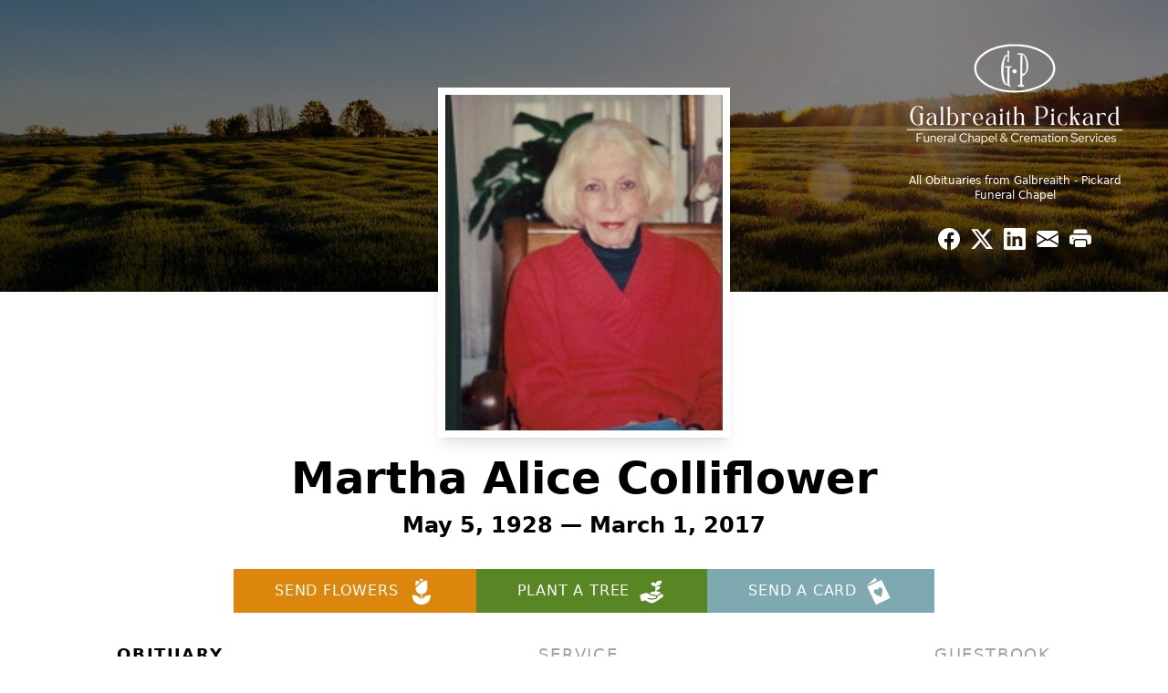

--- FILE ---
content_type: text/html; charset=UTF-8
request_url: https://www.galbreaithpickard.com/obituaries/Martha-Alice-Colliflower?obId=1387906
body_size: 15728
content:
<!DOCTYPE html>
<html lang="en">

<head>
    <title>Martha Alice Colliflower Obituary March 1, 2017 - Galbreaith - Pickard Funeral Chapel</title>

    <script>window['translations'] = {"campaign":{"donation":"Donation","donations":"Donations","goal-met":"Goal Met!","donate-now":"Donate Now","name":"Your Name","email":"Your Email","anon":"Don\'t display my name publicly.","custom-tip":"Use a custom tip","custom-tip-no":"Do not use a custom tip","fee":"Donations have a <span class=\"font-bold\">0% platform fee<\/span> for families and funeral homes. This platform relies on donors like you to support our service and families in need. <span class=\"font-bold\">Tips do not go to the Funeral Home.<\/span>","donate":"Donate","complete":"Complete Donation","raised-1":"Raised of","raised-2":"goal","doing":"What is this thing doing right now?","error":"An error occurred loading the payment form. Please try again another time.","processed":"Your contribution has been processed and will be visible within a few minutes.","please-donate":"Please considering donating to help defray the costs of the services.","register-now":"Register Now","title":"Success!","obit-listing-title":"Crowdfunding Campaigns"},"classic":{"form-to-complete":"Complete the form below to get directions for the :service for :name.","receive-text":"You should be receiving a text shortly. Verify the phone number is correct.","receive-text-no-verify":"You should be receiving a text shortly.","now-registered":"You are now registered for this event.","no-services":"No services have been scheduled at this time.","post-thanks":"Thank you for your submission!","post-moderator":"Your entry is being reviewed by a moderator before it\'s added to the guestbook.","check-email":"Check Your Email","confirm-sub":"to confirm your subscription to receive updates about this obituary","photos":"Add Photos","event-reserved":"Tickets reserved, you will be contacted shortly."},"event":{"number":"Number in Party","no-reg":"No Registrations","processed":"RSVP Processed","close":"Close","complete":"Complete RSVP","full":"Event Full","registered":"You have been registered for this event.","intro":"Complete the form below to RSVP for the :service for :name","full-spaces":"There are not :num spaces available for this event.","full-capacity":"The event has reached capacity.","unavailable":"We\'re Currently Under Maintenance","unavailable-msg":"We\u2019re making improvements to our system and are unable to process requests at the moment, including RSVPs. Please check back later, and we appreciate your patience during this time. We apologize for the inconvenience."},"forms":{"submit":"Submit","first-name":"First Name","middle-name":"Middle Name","last-name":"Last Name","email":"Email","phone":"Phone Number","required":"Required"},"guestbook":{"guestbook":"Guestbook","submit":"Submit Post","light":"Light Candle","photos":"Add Photos","placeholder":"(optional) Leave a message to share your favorite memories and offer words of sympathy","placeholder-first":"(optional) Be the first to share your favorite memories and offer words of sympathy","select-photos":"Select Photos","up-to":"up to 10MB","your-name":"Your name","your-email":"(optional) Your email","subscribe":"Subscribe to this obituary\'s updates","thank":"Thank you for your submission!","review":"Your entry is being reviewed by a moderator before it\'s added to the guestbook.","check-email":"Check Your Email","preview":"Preview","confirm-sub":"to confirm your subscription to receive updates about this obituary","share":"Share this Memorial","unavailable":"Guestbook Posting Temporarily Unavailable","unavailable-msg":"We are currently making improvements to ensure the best experience. Please check back soon to share your heartfelt messages. We appreciate your understanding and patience.","name-long":"Your input seems longer than a typical name. Please share your condolence in the message field below."},"meta":{"opengraph-description":"View :name\'s obituary, find service dates, and sign the guestbook.","opengraph-description-flowers":"View :name\'s obituary, send flowers, find service dates, and sign the guestbook."},"obituaries":{"obituary":"Obituary","videos":"Videos","video":"Video","share":"Share","service":"Service","gallery":"Gallery","photo":"Photo","other":"Other","guestbook":"Guestbook","schedule-header":"Service Schedule","todays-services":"Today\'s Services","upcoming-services":"Upcoming Services","past-services":"Past Services","private-service":"Private Service","future-date-text":"Service will be held at a future date","phone-number":"Phone Number","directions":"Directions","send-directions":"Send Directions","text-directions":"Text Directions","get-directions":"Get Directions","plant-trees":"Plant Trees","plant-a-tree":"Plant A Tree","send-a-card":"Send a Card","send-a-gift":"Send a Gift","send-flowers":"Send Flowers","directions-info":"Enter your phone number above to have directions sent via text. Standard text messaging rates apply.","directions-info-1":"Enter your phone number above to have directions sent via text.","directions-info-2":"*Standard text messaging rates apply.","sympathy-gift-cta":"Send a Sympathy Gift","memorial-tree-cta":"Plant Memorial Trees","profile-photo":"Profile Photo","order-flowers":"Order Flowers","flowers-cta":"now for guaranteed delivery before :name\'s visitation","hand-delivered-florist":"Hand delivered by a local florist","send-sympathy-card":"Send a Sympathy Card","send-sympathy-gift":"Send a Sympathy Gift","donation-memory":"In memory of :name, please consider making a donation to one of the following charities","donation-memory-2":"Make a donation to one of the following charities in remembrance of :name","donation-memory-3":"Make a donation to <strong class=\"text-blue-500\">:charity<\/strong> in memory of :name","open":"Open","cemetery-information":"Cemetery Information","cemetery-deliver-flowers":"Deliver Flowers To The Cemetery","livestream":"Livestream","watch-livestream":"Watch Livestream","today":"Today","watch-now":"Watch Now","photo-gallery":"Photo Gallery","photo-gallery-life-of":"The Life of","photo-gallery-photos":"Photos","all-obituaries":"All Obituaries","all-obituaries-from":"All Obituaries from :name","emblem":"Emblem","cta-tree-sales":"To order <a onclick=\"gTukOutbound(\'memorial trees\', \':url\');\" class=\"text-blue-600 hover:text-blue-400 hover:underline\" href=\":url\" target=\"_blank\">memorial trees<\/a> in memory of :name, please visit our <a onclick=\"gTukOutbound(\'tree store\', \':url\');\" class=\"text-blue-600 hover:text-blue-400 hover:underline\" href=\":url\" target=\"_blank\">tree store<\/a>.","cta-flower-sales":"To send flowers to the family in memory of :name, please visit our <a onclick=\"gTukOutbound(\'flower store\', \':url\');\" class=\"text-blue-600 hover:text-blue-400 hover:underline\" href=\":url\" target=\"_blank\">flower store<\/a>.","cta-flower-tree-sales":"To order <a onclick=\"gTukOutbound(\'memorial trees\', \':tree_url\');\" class=\"text-blue-600 hover:text-blue-400 hover:underline\" href=\":tree_url\" target=\"_blank\">memorial trees<\/a> or send flowers to the family in memory of :name, please visit our <a onclick=\"gTukOutbound(\'flower store\', \':flower_url\');\" class=\"text-blue-600 hover:text-blue-400 hover:underline\" href=\":flower_url\" target=\"_blank\">flower store<\/a>.","add-to-calendar":"Add to Calendar","click-to-watch":"Click to watch","no-audio":"Your browser does not support the audio tag.","view-details":"View Details","return":"Return to Current Obituaries","captcha":"This site is protected by reCAPTCHA and the <br \/> Google <a href=\"https:\/\/policies.google.com\/privacy\" target=\"_blank\">Privacy Policy<\/a> and <a href=\"https:\/\/policies.google.com\/terms\" target=\"_blank\">Terms of Service<\/a> apply.","visits":"Visits","street-map":"Service map data &copy; <a href=\"https:\/\/www.openstreetmap.org\/copyright\">OpenStreetMap<\/a> contributors","donate-pledge":"Donate via Pledge","submitting":"Submitting","listen-to-obituary":"Listen to Obituary"},"pagination":{"previous":"&laquo; Pr\u00e9c\u00e9dent","next":"Suivant &raquo;"},"share":{"email-text":"Click the link below to view the obituary for :name","for":"Obituary for","copy-clip":"Copy to Clipboard","copy-link":"Copy Link","copied":"Copied","select":"Please select what you would like included for printing:","header":"Header","portrait-photo":"Portrait Photo","print":"Print","copy-mail":"Copy the text below and then paste that into your favorite email application","or":"OR","open-email":"Open In Email Client","email":"Email","select-print":"Please select what you would like included for printing","services":"Services"},"timezones":{"Hawaii (no DST)":"Hawaii (no DST)","Hawaii":"Hawaii","Alaska":"Alaska","Pacific":"Pacific","Mountain":"Mountain","Mountain (no DST)":"Mountain (no DST)","Central":"Central","Central (no DST)":"Central (no DST)","Eastern":"Eastern","Eastern (no DST)":"Eastern (no DST)","Atlantic":"Atlantic","Atlantic (no DST)":"Atlantic (no DST)","Newfoundland":"Newfoundland"},"validation":{"phone":"Please enter a valid phone number"}};</script>
    <script>
        window.locale = 'en-US';
        window.sentryRelease = '646b21e5135aa77ed0d951646abcc1854a4136a4';
    </script>
                <!-- Google Tag Manager -->
        <script>(function(w,d,s,l,i){w[l]=w[l]||[];w[l].push({'gtm.start':
                    new Date().getTime(),event:'gtm.js'});var f=d.getElementsByTagName(s)[0],
                j=d.createElement(s),dl=l!='dataLayer'?'&l='+l:'';j.async=true;j.src=
                'https://www.googletagmanager.com/gtm.js?id='+i+dl;f.parentNode.insertBefore(j,f);
            })(window,document,'script','dataLayer','GTM-PKTRPTC');</script>
        <!-- End Google Tag Manager -->
    
    
    

    <meta charset="utf-8">
    <meta name="viewport" content="width=device-width, initial-scale=1">
    <meta name="csrf-token" content="UaVR0Ajo6yKfnGzZwxRRRqKn96yuUA0SzaTNFOYT">
    <meta name="description" content="Martha Alice Colliflower age 88 of Weatherford, passed away peacefully at home Wednesday, March 1, 2017 with her loving family by her side. Martha was born May 5, 1928 in Weathe...">

    <meta property="og:image" content="https://cdn.tukioswebsites.com/social/facebook/fb_3/8021a1f0-098f-40c9-b58e-4bb2a58da812/42359a2d2bc8ae5f8072a46bc430d4b4_2826740ab4e58dbafde71d95dc866089" />
    
    <meta property="og:image:width" content="1200" />
    <meta property="og:image:height" content="630" />

    <meta property="og:title" content="Martha Alice Colliflower Obituary March 1, 2017 - Galbreaith - Pickard Funeral Chapel" />
    <meta property="og:type" content="article" />
    <meta property="og:url" content="https://www.galbreaithpickard.com/obituaries/martha-alice-colliflower" />
    <meta property="og:site_name" content="Galbreaith - Pickard Funeral Chapel" />
    <meta property="og:description" content="View Martha Alice Colliflower&#039;s obituary, send flowers, find service dates, and sign the guestbook." />

    <meta name="twitter:card" content="summary">
    <meta property="twitter:domain" content="https://www.galbreaithpickard.com">
    <meta property="twitter:url" content="https://www.galbreaithpickard.com/obituaries/martha-alice-colliflower">
    <meta name="twitter:title" content="Martha Alice Colliflower Obituary March 1, 2017 - Galbreaith - Pickard Funeral Chapel">
    <meta name="twitter:description" content="View Martha Alice Colliflower&#039;s obituary, send flowers, find service dates, and sign the guestbook.">
    <meta name="twitter:image" content="https://cdn.tukioswebsites.com/d785f5fd-a165-45b0-b402-4a502b618c29/lg">

    <!-- Scripts -->

    <link rel="modulepreload" href="https://websites.tukios.com/build/assets/leaflet-qz3HPoL0.js" /><link rel="modulepreload" href="https://websites.tukios.com/build/assets/_commonjsHelpers-C1vrCMez.js" /><link rel="modulepreload" href="https://websites.tukios.com/build/assets/_sentry-release-injection-file-D7kCjgr-.js" /><script type="module" src="https://websites.tukios.com/build/assets/leaflet-qz3HPoL0.js"></script>
    <script src="https://hello.pledge.to/assets/widget.js" id="plg-widget" async="async"></script>

    <link rel="canonical" href="https://www.galbreaithpickard.com/obituaries/martha-alice-colliflower" />

    <!-- Fonts -->
    <link rel="preconnect" href="https://fonts.googleapis.com">
    <link rel="preconnect" href="https://fonts.gstatic.com" crossorigin>
            <link href="https://fonts.googleapis.com/css2?family=Lobster&family=Roboto+Slab:wght@100;200;300&display=swap" rel="stylesheet">
    
    <!-- Styles -->
    <link rel="preload" as="style" href="https://websites.tukios.com/build/assets/app-BTX4L0Vy.css" /><link rel="stylesheet" href="https://websites.tukios.com/build/assets/app-BTX4L0Vy.css" />    <link rel="preload" as="style" href="https://websites.tukios.com/build/assets/gallery-D9srmEiI.css" /><link rel="stylesheet" href="https://websites.tukios.com/build/assets/gallery-D9srmEiI.css" />    <link rel="stylesheet" href="https://websites.tukios.com/vendor/leaflet/leaflet.css">
    
        <link rel="icon" type="image/x-icon" href="https://cdn.tukioswebsites.com/593bf1d9-1814-4ad4-b1df-f782828266f5/original">
    
    <script>
        var gck = '6LfLa4MpAAAAAGlWEFFtzuDv4YrTT3vjGj7PFaCU'
        var websiteUrl = 'https://www.galbreaithpickard.com'
        var returnToObituariesUrl = 'https://www.galbreaithpickard.com/obituaries'

        function returnToObituaries(e) {
            if(document.referrer.includes(websiteUrl)) {
                history.back()
            }
            else {
                window.location.href = returnToObituariesUrl
            }
        }
    </script>

    <script type='application/ld+json'>
{
    "@context": "http:\/\/schema.org",
    "@type": "NewsArticle",
    "articleBody": "Martha Alice Colliflower age 88 of Weatherford, passed away peacefully at home Wednesday, March 1, 2017 with her loving family by her side. Martha was born May 5, 1928 in Weatherford to Bob and Maranda Barber. Martha was a member of Santa Fe Baptist Church. She lived a simple life, was an amazing waitress for many decades and enjoyed crocheting in her spare time.Martha is survived by her sons Ronnie Colliflower and Ernest Colliflower; Sisters Clara Ann \"Tootie\" Crumpton and Bobbie Nowak: numerous grandchildren and great-grandchildren.Martha is preceded in death by her husband Ernest Millard Colliflower; her parents; son Donald Colliflower; sisters Rete Polk and Mary Frances \"Sis\" Pickard; and brother John Barber.Graveside service 10:00am Saturday, March 4, 2017 at Greenwood Community Cemetery. Pastor H.L. Jayne will officiate.",
    "articleSection": "Obituaries",
    "author": [
        {
            "@type": "Person",
            "name": "Galbreaith - Pickard Funeral Chapel"
        }
    ],
    "creator": "https:\/\/www.galbreaithpickard.com",
    "dateCreated": "2024-02-28T17:01:29.000000Z",
    "dateModified": "2024-02-28T17:01:29.000000Z",
    "datePublished": "2024-02-27T17:13:34.000000Z",
    "description": "Martha Alice Colliflower age 88 of Weatherford, passed away peacefully at home Wednesday, March 1, 2017 with her loving family by her side. Martha was born May 5, 1928 in Weathe...",
    "genre": "Obituary(Obit), Biography",
    "headline": "Martha Alice Colliflower Obituary 2017 - Galbreaith - Pickard Funeral Chapel",
    "mainEntityOfPage": {
        "@type": "WebPage",
        "@id": "https:\/\/www.galbreaithpickard.com\/obituaries\/martha-alice-colliflower"
    },
    "publisher": {
        "@type": "Organization",
        "name": "Galbreaith - Pickard Funeral Chapel",
        "logo": {
            "@type": "ImageObject",
            "height": 309,
            "url": "https:\/\/cdn.tukioswebsites.com\/d785f5fd-a165-45b0-b402-4a502b618c29\/lg",
            "width": 265
        }
    },
    "url": "https:\/\/www.galbreaithpickard.com\/obituaries\/martha-alice-colliflower"
}</script>

    <link rel="modulepreload" href="https://websites.tukios.com/build/assets/alpine-CWVW-EpA.js" /><link rel="modulepreload" href="https://websites.tukios.com/build/assets/_sentry-release-injection-file-D7kCjgr-.js" /><script type="module" src="https://websites.tukios.com/build/assets/alpine-CWVW-EpA.js"></script></head>

<body class="">
        <div class="relative">
        <!-- Google Tag Manager (noscript) -->
    <noscript><iframe src="https://www.googletagmanager.com/ns.html?id=GTM-PKTRPTC"
                      height="0" width="0" style="display:none;visibility:hidden"></iframe></noscript>
    <!-- End Google Tag Manager (noscript) -->

        <script>
        if (typeof gtmLegacy === 'undefined') {
            function gtmLegacy(event, data) {
                var gtmData = Object.assign(data, {'send_to': 'GTM-PKTRPTC', 'event': event});
                window.dataLayer.push(gtmData);
            }
        }

        if (typeof gTukOutbound === 'undefined') {
            function gTukOutbound(text, url) {
                gtmLegacy('click_url', {
                    'link' : {
                        'text': text,
                    },
                    'outbound': {
                        'url': url,
                    },
                });
            }
        }
        if (typeof gTukCta === 'undefined') {
            function gTukCta(name, type = 'button') {
                gtmLegacy('click_cta', {
                    'cta' : {
                        'name': name,
                        'type': type,
                    },
                });
            }
        }
        if (typeof gTukSocial === 'undefined') {
            function gTukSocial(network) {
                gtmLegacy('social_share', {
                    'social' : {
                        'network': network,
                    },
                });
            }
        }
        gtmLegacy('pageMetaData', {'page':{"next_of_kin":"","vendors":{"0":"Condolences","2":"Aftercare"},"ecom_types":["Flowers","Trees","Cards"],"ecom_enabled":true,"syndication":false,"external_location_code":"395228","tukios_fhid":"2210","days_to_first_service":0,"days_to_last_service":0,"days_active":695,"days_since_zero":-3250,"service_count":1}});
    </script>

        

        <script>

        window.onload = () => {
            const hamburger = document.getElementById('hamburger-menu')
            const desktopStickyMenu = document.getElementById('desktop-sticky-menu')
            const sections = document.getElementsByClassName("section")

            document.querySelectorAll('[data-menu-item]').forEach(item => {
                item.addEventListener('click', evt => {
                    evt.preventDefault()
                    let target = item.getAttribute('data-menu-item')
                    let section = Array.from(sections).filter(section => section.getAttribute('data-menu-target') == target)
                    //window.scrollTo(0, section[0].getBoundingClientRect().top + window.scrollY - 90)
                    window.scrollTo({
                        top: section[0].getBoundingClientRect().top + window.scrollY - 90,
                        left: 0,
                        behavior: 'smooth'
                    })
                })
            })

            window.onscroll = () => {
                // Handle mobile sticky
                if (window.scrollY <= 10) {
                    hamburger.classList.remove('text-black', 'bg-white', 'shadow-lg')
                    hamburger.classList.add('text-white', 'bg-white/10')
                } else {
                    hamburger.classList.remove('text-white', 'bg-white/10')
                    hamburger.classList.add('text-black', 'bg-white', 'shadow-lg')
                }
            }

            const intersectionObserver = new IntersectionObserver((entries) => {
                if (entries[0].intersectionRatio == 0) {
                    desktopStickyMenu.classList.add('shadow-lg')
                } else {
                    desktopStickyMenu.classList.remove('shadow-lg')
                }
            }, { threshold: [0, 1] })

            const sectionObserver = new IntersectionObserver((entries) => {
                entries.forEach(entry => {
                    let target = entry.target.getAttribute('data-menu-target')
                    if (entry.intersectionRatio >= .25) {
                        document.querySelectorAll('[data-menu-item]').forEach(item => {
                            item.classList.remove('font-bold', 'text-black')
                        })
                        document.querySelectorAll('[data-menu-item="' + target + '"]').forEach(item => {
                            item.classList.add('font-bold', 'text-black')
                        })
                    }
                })
            }, { threshold: [0, .25] })

            intersectionObserver.observe(document.querySelector("#observer"))

            for (let i = 0; i < sections.length; i++) {
                sectionObserver.observe(sections[i])
            }

        }
    </script>

    <div x-data="{ open: false }" class="sticky absolute top-0 left-0 w-full z-50" id="mobile-sticky-menu">
        <div class="absolute right-2 top-2 md:hidden w-12 h-12 flex justify-center items-center rounded-full text-white bg-white/10" @click="open = true" id="hamburger-menu">
            <svg class="w-8 h-8" xmlns="http://www.w3.org/2000/svg" viewBox="0 0 20 20" fill="currentColor" aria-hidden="true" data-slot="icon">
  <path fill-rule="evenodd" d="M2 4.75A.75.75 0 0 1 2.75 4h14.5a.75.75 0 0 1 0 1.5H2.75A.75.75 0 0 1 2 4.75ZM2 10a.75.75 0 0 1 .75-.75h14.5a.75.75 0 0 1 0 1.5H2.75A.75.75 0 0 1 2 10Zm0 5.25a.75.75 0 0 1 .75-.75h14.5a.75.75 0 0 1 0 1.5H2.75a.75.75 0 0 1-.75-.75Z" clip-rule="evenodd"/>
</svg>        </div>
        <div x-show="open" x-cloak class="fixed inset-0 flex z-50 md:hidden"
        >
            <div x-show="open"
                class="fixed inset-0 bg-gray-600/75 opacity-100"
                x-transition:leave="transition ease-in-out duration-300"
            ></div>
            <div
                x-show="open"
                class="relative left-0 bg-white flex-1 flex flex-col transition duration-300 transform w-full max-w-xs h-screen overflow-hidden p-6 translate-x-0"
                x-transition:enter="transition ease-in-out duration-300 transform"
                x-transition:enter-start="-translate-x-full"
                x-transition:enter-end="translate-x-0"
                x-transition:leave="transition ease-in-out duration-300 transform"
                x-transition:leave-start="translate-x-0"
                x-transition:leave-end="-translate-x-full"
            >
                <a @click="open = false" class="text-black absolute top-2 right-2"><svg class="w-8 h-8" xmlns="http://www.w3.org/2000/svg" fill="none" viewBox="0 0 24 24" stroke-width="1.5" stroke="currentColor" aria-hidden="true" data-slot="icon">
  <path stroke-linecap="round" stroke-linejoin="round" d="M6 18 18 6M6 6l12 12"/>
</svg></a>
                <ul class="flex flex-col gap-2 uppercase text-gray-500 tracking-widest font-weight bold">
                                            <li><a href="#" class="block text-black font-bold" @click="open = false" data-menu-item="obituaries">Obituary</a></li>
                                            <li><a href="#" class="block" @click="open = false" data-menu-item="service-schedule">Service</a></li>
                                            <li><a href="#" class="block" @click="open = false" data-menu-item="guestbook">Guestbook</a></li>
                                        <li class="border-t border-gray-200 my-2"></li>
                    <li><a href="https://www.galbreaithpickard.com/obituaries" class="block">All Obituaries</a></li>
                </ul>
            </div>
        </div>
    </div>

    <!-- Cover Image -->
    <div class="w-full h-80 relative flex justify-center section" data-menu-target="obituaries">
        <div class="text-white relative md:absolute md:right-0 md:top-0 z-20 h-80 flex flex-col justify-between p-10">
            <div class="w-56 md:w-64">
                <div class="text-3xl w-full text-center text-white mb-4">
                    <a href="https://www.galbreaithpickard.com" class="flex justify-center">
                                                <img src="https://cdn.tukioswebsites.com/7c3d638d-1480-4492-86de-44bf6be96cdf/sm" class="max-h-28 md:max-h-44 max-w-full" alt="Galbreaith - Pickard Funeral Chapel Logo" />
                                            </a>
                </div>
                <a href="https://www.galbreaithpickard.com/obituaries" class="hidden md:block text-center text-xs hover:underline">All Obituaries from Galbreaith - Pickard Funeral Chapel</a>
            </div>
            <script>
    var theGtukCta = window.gTukCta;
    function shareModals() {
        return {
            open: false,
            print: false,
            email: false,
            print_data: {
                guestbook: true,
                services: true,
                header: true,
                portrait: true,
            },
            button_text: "Copy to Clipboard",
            email_text: "Click the link below to view the obituary for Martha Alice Colliflower\n\nhttps:\/\/www.galbreaithpickard.com\/obituaries\/martha-alice-colliflower",
            gTukCta() {
                theGtukCta();
            },
            copyToClipboard() {
                if (navigator.clipboard) {
                    navigator.clipboard.writeText(
                        this.email_text
                    ).then(() => {
                        this.button_text = 'Copied!'
                    });
                } else {

                }
            },
            mailto() {
                const subjectText = "Obituary for" + " " + "Martha Alice Colliflower";
                const subject = encodeURIComponent(subjectText);
                const emailBody = encodeURIComponent(this.email_text);
                return 'mailto:?body=' + emailBody + '&subject=' + subject;
            },
            mobileShare() {
                if (navigator.share) {
                    navigator.share({
                        title: "Martha Alice Colliflower",
                        url: "https:\/\/www.galbreaithpickard.com\/obituaries\/martha-alice-colliflower"
                    }).then(() => {
                        console.log('Thanks for sharing!');
                    })
                    .catch(console.error);
                } else {
                    // fallback
                }
            },
            openEmail() {
                this.open = true;
                this.print = false;
                this.email = true;
            },
            openPrint() {
                this.open = true;
                this.print = true;
                this.email = false;
            },
            close() {
                this.open = false;
                this.print = false;
                this.email = false;
            },
            closePrint () {
                document.body.removeChild(this.__container__);
            },
            setPrint () {
                this.contentWindow.__container__ = this;
                this.contentWindow.onbeforeunload = this.closePrint;
                this.contentWindow.onafterprint = this.closePrint;
                this.contentWindow.focus(); // Required for IE
                this.contentWindow.print();
            },
            printPage () {
                const oHideFrame = document.createElement("iframe");
                const urlPieces = [location.protocol, '//', location.host, location.pathname];
                let url = urlPieces.join('');

                let query = Object.fromEntries(
                    Object.entries(this.print_data).map(
                        ([k, v]) => [k, v ? 1 : 0]
                    )
                )
                query.print = 1
                query.readonly = 1

                url += '?' + new URLSearchParams(query).toString();

                oHideFrame.onload = this.setPrint;
                oHideFrame.style.position = "fixed";
                oHideFrame.style.right = "0";
                oHideFrame.style.bottom = "0";
                oHideFrame.style.width = "0";
                oHideFrame.style.height = "0";
                oHideFrame.style.border = "0";
                oHideFrame.src = url;
                document.body.appendChild(oHideFrame);
                this.gTukCta('share_print', 'button');
            }
        }
    }
</script>
<div x-data="shareModals" class="hidden md:flex gap-1 justify-center" @keydown.escape="close">
            <a onclick="gTukSocial('facebook');" href="https://www.facebook.com/sharer.php?u=https%3A%2F%2Fwww.galbreaithpickard.com%2Fobituaries%2Fmartha-alice-colliflower" target="_blank" class="w-9 h-9 flex justify-center items-center" aria-label="Share on Facebook">
            <svg class="w-6 h-6" xmlns="http://www.w3.org/2000/svg" width="16" height="16" fill="currentColor" class="bi bi-facebook" viewBox="0 0 16 16">
  <path d="M16 8.049c0-4.446-3.582-8.05-8-8.05C3.58 0-.002 3.603-.002 8.05c0 4.017 2.926 7.347 6.75 7.951v-5.625h-2.03V8.05H6.75V6.275c0-2.017 1.195-3.131 3.022-3.131.876 0 1.791.157 1.791.157v1.98h-1.009c-.993 0-1.303.621-1.303 1.258v1.51h2.218l-.354 2.326H9.25V16c3.824-.604 6.75-3.934 6.75-7.951"/>
</svg>        </a>
                <a onclick="gTukSocial('x');"  href="https://twitter.com/intent/tweet?url=https%3A%2F%2Fwww.galbreaithpickard.com%2Fobituaries%2Fmartha-alice-colliflower" target="_blank" class="w-9 h-9 flex justify-center items-center" aria-label="Share on X">
            <svg class="w-6 h-6" xmlns="http://www.w3.org/2000/svg" width="16" height="16" fill="currentColor" class="bi bi-twitter-x" viewBox="0 0 16 16">
  <path d="M12.6.75h2.454l-5.36 6.142L16 15.25h-4.937l-3.867-5.07-4.425 5.07H.316l5.733-6.57L0 .75h5.063l3.495 4.633L12.601.75Zm-.86 13.028h1.36L4.323 2.145H2.865z"/>
</svg>        </a>
                <a onclick="gTukSocial('linkedin');"  href="https://www.linkedin.com/sharing/share-offsite/?url=https%3A%2F%2Fwww.galbreaithpickard.com%2Fobituaries%2Fmartha-alice-colliflower" target="_blank" class="w-9 h-9 flex justify-center items-center" aria-label="Share on LinkedIn">
            <svg class="w-6 h-6" xmlns="http://www.w3.org/2000/svg" width="16" height="16" fill="currentColor" class="bi bi-linkedin" viewBox="0 0 16 16">
  <path d="M0 1.146C0 .513.526 0 1.175 0h13.65C15.474 0 16 .513 16 1.146v13.708c0 .633-.526 1.146-1.175 1.146H1.175C.526 16 0 15.487 0 14.854zm4.943 12.248V6.169H2.542v7.225zm-1.2-8.212c.837 0 1.358-.554 1.358-1.248-.015-.709-.52-1.248-1.342-1.248S2.4 3.226 2.4 3.934c0 .694.521 1.248 1.327 1.248zm4.908 8.212V9.359c0-.216.016-.432.08-.586.173-.431.568-.878 1.232-.878.869 0 1.216.662 1.216 1.634v3.865h2.401V9.25c0-2.22-1.184-3.252-2.764-3.252-1.274 0-1.845.7-2.165 1.193v.025h-.016l.016-.025V6.169h-2.4c.03.678 0 7.225 0 7.225z"/>
</svg>        </a>
                <a onclick="gTukSocial('email');" href="#" class="w-9 h-9 flex justify-center items-center" @click.prevent="openEmail" aria-label="Share via Email">
            <svg class="w-6 h-6" xmlns="http://www.w3.org/2000/svg" width="16" height="16" fill="currentColor" class="bi bi-envelope-fill" viewBox="0 0 16 16">
  <path d="M.05 3.555A2 2 0 0 1 2 2h12a2 2 0 0 1 1.95 1.555L8 8.414zM0 4.697v7.104l5.803-3.558zM6.761 8.83l-6.57 4.027A2 2 0 0 0 2 14h12a2 2 0 0 0 1.808-1.144l-6.57-4.027L8 9.586zm3.436-.586L16 11.801V4.697z"/>
</svg>        </a>
                <a href="#" class="w-9 h-9 flex justify-center items-center" @click.prevent="openPrint" aria-label="Print Obituary">
            <svg class="w-6 h-6" xmlns="http://www.w3.org/2000/svg" width="16" height="16" fill="currentColor" class="bi bi-printer-fill" viewBox="0 0 16 16">
  <path d="M5 1a2 2 0 0 0-2 2v1h10V3a2 2 0 0 0-2-2zm6 8H5a1 1 0 0 0-1 1v3a1 1 0 0 0 1 1h6a1 1 0 0 0 1-1v-3a1 1 0 0 0-1-1"/>
  <path d="M0 7a2 2 0 0 1 2-2h12a2 2 0 0 1 2 2v3a2 2 0 0 1-2 2h-1v-2a2 2 0 0 0-2-2H5a2 2 0 0 0-2 2v2H2a2 2 0 0 1-2-2zm2.5 1a.5.5 0 1 0 0-1 .5.5 0 0 0 0 1"/>
</svg>        </a>
    
    <!-- MODAL -->
    <div x-show="open" style="display: none" class="fixed z-50 inset-0 overflow-y-auto" aria-labelledby="modal-title" role="dialog" aria-modal="true">
        <div class="flex items-end justify-center min-h-screen pt-4 px-4 pb-20 text-center sm:block sm:p-0">
            <!--
            Background overlay, show/hide based on modal state.
            -->
            <div class="fixed inset-0 bg-gray-500/75 transition-opacity" aria-hidden="true"></div>

            <!-- This element is to trick the browser into centering the modal contents. -->
            <span class="hidden sm:inline-block sm:align-middle sm:h-screen" aria-hidden="true">&#8203;</span>

            <!--
            Modal panel, show/hide based on modal state.
            -->
            <div class="relative inline-block align-bottom bg-white rounded-lg text-left z-50 overflow-hidden shadow-xl transform transition-all sm:my-8 sm:align-middle sm:max-w-xl sm:w-full" @click.away="close">
                                <div>
                    <form x-show="print" method="get" action="" target="_blank" class="text-gray-700" >
                        <input type="hidden" name="readonly" value="1">
                        <input type="hidden" name="print" value="1">
                        <!-- Header -->
                        <div class="p-6 border-b border-gray-150 flex justify-between">
                            <div class="text-lg font-bold">Print</div>
                            <a class="cursor-pointer" @click.prevent="close"><svg class="w-6 h-6" xmlns="http://www.w3.org/2000/svg" width="16" height="16" fill="currentColor" class="bi bi-x" viewBox="0 0 16 16">
  <path d="M4.646 4.646a.5.5 0 0 1 .708 0L8 7.293l2.646-2.647a.5.5 0 0 1 .708.708L8.707 8l2.647 2.646a.5.5 0 0 1-.708.708L8 8.707l-2.646 2.647a.5.5 0 0 1-.708-.708L7.293 8 4.646 5.354a.5.5 0 0 1 0-.708"/>
</svg></a>
                        </div>
                        <!-- Main body of modal -->
                        <div class="p-6">
                            <p class="mb-4">Please select what you would like included for printing:</p>
                            <ul>
                                <li><input type="checkbox" name="header" value="1" x-model="print_data.header"> Header</li>
                                <li><input type="checkbox" name="portrait" value="1" x-model="print_data.portrait"> Portrait Photo</li>
                                <li><input type="checkbox" name="services" value="1" x-model="print_data.services"> Services</li>
                                <li><input type="checkbox" name="guestbook" value="1" x-model="print_data.guestbook"> Guestbook</li>
                            </ul>
                        </div>
                        <!-- Footer with buttons -->
                        <div class="p-6 border-t border-gray-150">
                            <button type="button" @click.prevent="printPage()" class="shadow-sm border border-transparent text-white bg-blue-600 hover:bg-blue-700 focus:ring-blue-500 px-4 py-2 text-sm rounded-md inline-flex items-center justify-center font-medium focus:outline-none focus:ring-2 focus:ring-offset-2">Print</button>
                        </div>
                    </form>
                </div>
                                                <div x-show="email" class="text-gray-700">
                    <!-- Header -->
                    <div class="p-6 border-b border-gray-150 flex justify-between">
                        <div class="text-lg font-bold">Email</div>
                        <a class="cursor-pointer" @click.prevent="close"><svg class="w-6 h-6" xmlns="http://www.w3.org/2000/svg" width="16" height="16" fill="currentColor" class="bi bi-x" viewBox="0 0 16 16">
  <path d="M4.646 4.646a.5.5 0 0 1 .708 0L8 7.293l2.646-2.647a.5.5 0 0 1 .708.708L8.707 8l2.647 2.646a.5.5 0 0 1-.708.708L8 8.707l-2.646 2.647a.5.5 0 0 1-.708-.708L7.293 8 4.646 5.354a.5.5 0 0 1 0-.708"/>
</svg></a>
                    </div>
                    <!-- Main body of modal -->
                    <div class="p-6">
                        <div class="flex justify-between mb-2">
                            <p class="text-sm">Copy the text below and then paste that into your favorite email application</p>
                            <button class="shadow-sm border border-gray-300 text-gray-700 bg-gray-100 hover:bg-gray-200 focus:ring-gray-500 px-4 py-1.5 text-xs rounded-md inline-flex items-center justify-center font-medium focus:outline-none focus:ring-2 focus:ring-offset-2" @click.prevent="copyToClipboard" x-text="button_text"></button>
                        </div>
                        <textarea disabled class="w-full border border-gray-200 rounded h-28 select-all text-sm" x-model="email_text"></textarea>
                        <p class="text-center text-xl font-bold my-4">OR</p>
                        <div class="text-center">
                            <a x-bind:href="mailto" target="_blank" class="inline-flex items-center px-4 py-2 bg-gray-800 border border-transparent rounded-md font-semibold text-xs text-white uppercase tracking-widest bg-blue-600 text-white hover:bg-blue-700">Open In Email Client</a>
                        </div>
                    </div>
                </div>
                            </div>
        </div>
    </div>
</div>
        </div>
        <div class="absolute top-0 left-0 z-0 w-full h-80">
            <div class="object-cover h-80 w-full relative overflow-hidden">
            <img 
                class="w-full h-full object-cover min-h-full"
                src="https://cdn.tukioswebsites.com/05a9c72d-0dcb-45b7-baf9-eeb9fbe50c38/xl" 
                alt="Cover for Martha Alice Colliflower's Obituary"
            />
                                                <div class="absolute inset-0 z-10 bg-black/50"></div>
                                    </div>
            </div>
    </div>

    <!-- Profile Picture and Details -->
    <div class="-mt-44 md:-mt-56 max-w-screen-lg p-4 pb-10 md:p-0 m-auto relative z-10 text-black">
        <div>
                            <div class="w-80 m-auto mb-5">
                    <div class="w-80 h-96 grow-0 shrink-0 lg:mr-12 border border-white border-8 shadow-lg overflow-hidden">
                        <img src="https://cdn.tukioswebsites.com/d785f5fd-a165-45b0-b402-4a502b618c29/lg" class="h-full object-cover w-80" alt="Martha Alice Colliflower Profile Photo">
                    </div>
                </div>
            
            <div class="text-center mb-8">
                <h1 class="text-3xl md:text-5xl font-bold mb-3">Martha Alice Colliflower</h1>
                <h2 class="text-lg md:text-2xl font-bold mb-3">May 5, 1928 — March 1, 2017</h2>
                                                <div x-data="shareModals" class="sm:hidden">
                    <div class="flex justify-center">
                        <a class="flex bg-blue-500 px-6 py-2 text-white font-bold items-center" @click.prevent="mobileShare">
                            <svg class="w-4 h-4 mr-2" xmlns="http://www.w3.org/2000/svg" width="16" height="16" fill="currentColor" class="bi bi-share" viewBox="0 0 16 16">
  <path d="M13.5 1a1.5 1.5 0 1 0 0 3 1.5 1.5 0 0 0 0-3M11 2.5a2.5 2.5 0 1 1 .603 1.628l-6.718 3.12a2.5 2.5 0 0 1 0 1.504l6.718 3.12a2.5 2.5 0 1 1-.488.876l-6.718-3.12a2.5 2.5 0 1 1 0-3.256l6.718-3.12A2.5 2.5 0 0 1 11 2.5m-8.5 4a1.5 1.5 0 1 0 0 3 1.5 1.5 0 0 0 0-3m11 5.5a1.5 1.5 0 1 0 0 3 1.5 1.5 0 0 0 0-3"/>
</svg> Share
                        </a>
                    </div>
                </div>
            </div>

            <!-- Share links @ Mobile -->

            <!-- Calls to action @ Desktop -->
            <div class="flex flex-col md:flex-row md:w-3/4 gap-4 text-white justify-center tracking-wider m-auto">
                
                <!-- Flower Sales -->
                                    <a
                        onclick="gTukOutbound('Send Flowers', 'https://websites.tukios.com/orders/v2/flowers/8021a1f0-098f-40c9-b58e-4bb2a58da812');"
                        class="py-2 px-6 md:flex flex-grow items-center justify-center uppercase font-medium text-base flex relative has-tooltip bg-cta-orange"
                                                    href="https://websites.tukios.com/orders/v2/flowers/8021a1f0-098f-40c9-b58e-4bb2a58da812"
                                                target="_blank"
                    >
                        <div>Send Flowers</div>
                        <img src="https://websites.tukios.com/images/flower-cta-simple.svg" class="w-8 h-8 ml-2" alt="Send Flowers" />
                                            </a>
                
                <!-- Tree Sales -->
                                    <a
                        onclick="gTukOutbound('Plant A Tree', 'https://websites.tukios.com/o/v2/trees/8021a1f0-098f-40c9-b58e-4bb2a58da812');"
                        class="py-2 px-6 md:flex flex-grow items-center justify-center uppercase font-medium text-base flex relative has-tooltip bg-cta-green"
                                                    href="https://websites.tukios.com/o/v2/trees/8021a1f0-098f-40c9-b58e-4bb2a58da812"
                                                target="_blank"
                    >
                        <div>Plant A Tree</div>
                        <img src="https://websites.tukios.com/images/tree-cta-simple.svg" class="w-8 h-8 ml-2" alt="Plant Memorial Trees" />
                                            </a>
                
                <!-- Sympathy Cards -->
                                <a
                    onclick="gTukOutbound('Send A Card', 'https://websites.tukios.com/o/v2/cards/8021a1f0-098f-40c9-b58e-4bb2a58da812');"
                    class="py-2 px-6 md:flex flex-grow items-center justify-center uppercase font-medium text-base flex bg-cta-blue" href="https://websites.tukios.com/o/v2/cards/8021a1f0-098f-40c9-b58e-4bb2a58da812" target="_blank"
                >
                    <div>Send a Card</div>
                    <img src="https://websites.tukios.com/images/card-cta-simple.svg" class="w-8 h-8 ml-2" alt="Send a Card" />
                </a>
                

                <!-- Gift Sales -->
                            </div>
        </div>
    </div>

    <!-- Menu @ Desktop -->
    <div id="observer"></div>
    <div
        class="hidden md:block sticky absolute top-0 left-0 text-lg uppercase font-medium tracking-widest text-gray-400 w-full py-4 my-4 z-[15] bg-white"
        id="desktop-sticky-menu"
    >
        <div class="flex justify-between max-w-screen-lg m-auto">
                            <a href="#" class="text-black font-bold" data-menu-item="obituaries">Obituary</a>
                            <a href="#" class="" data-menu-item="service-schedule">Service</a>
                            <a href="#" class="" data-menu-item="guestbook">Guestbook</a>
                    </div>
    </div>

    <div class="max-w-screen-lg m-auto">

        <!-- Obituary Text, Emblems, Background Image, Charities -->
        <div class="md:shadow-[0_5px_15px_0px_rgba(0,0,0,0.1)] p-6 md:p-10 mb-10 relative">

            <!-- Emblems -->
            
                        <!-- Obituary Text -->
            <div class="obituary-text-main  leading-8 obituary-text relative z-10 text-lg text-gray-600">
                <html><body><p>Martha Alice Colliflower age 88 of Weatherford, passed away peacefully at home Wednesday, March 1, 2017 with her loving family by her side. Martha was born May 5, 1928 in Weatherford to Bob and Maranda Barber. Martha was a member of Santa Fe Baptist Church. She lived a simple life, was an amazing waitress for many decades and enjoyed crocheting in her spare time.<br/><br/>Martha is survived by her sons Ronnie Colliflower and Ernest Colliflower; Sisters Clara Ann “Tootie” Crumpton and Bobbie Nowak: numerous grandchildren and great-grandchildren.<br/><br/>Martha is preceded in death by her husband Ernest Millard Colliflower; her parents; son Donald Colliflower; sisters Rete Polk and Mary Frances “Sis” Pickard; and brother John Barber.<br/><br/>Graveside service 10:00am Saturday, March 4, 2017 at Greenwood Community Cemetery. Pastor H.L. Jayne will officiate.</p></body></html>

                To order <a onclick="gTukOutbound('memorial trees', 'https://websites.tukios.com/o/v2/trees/8021a1f0-098f-40c9-b58e-4bb2a58da812');" class="text-blue-600 hover:text-blue-400 hover:underline" href="https://websites.tukios.com/o/v2/trees/8021a1f0-098f-40c9-b58e-4bb2a58da812" target="_blank">memorial trees</a> or send flowers to the family in memory of Martha Alice Colliflower, please visit our <a onclick="gTukOutbound('flower store', 'https://websites.tukios.com/orders/v2/flowers/8021a1f0-098f-40c9-b58e-4bb2a58da812');" class="text-blue-600 hover:text-blue-400 hover:underline" href="https://websites.tukios.com/orders/v2/flowers/8021a1f0-098f-40c9-b58e-4bb2a58da812" target="_blank">flower store</a>.
    
                <!-- Treasured Memories -->
                
            </div>

            <!-- Charities -->
            
            <!-- Background -->
            
        </div>

        <!-- Thumbies CTA Banner -->
        
        
        
        <div class="mb-10">
                    </div>

                <div class="p-6 md:p-0 mb-10 section" data-menu-target="service-schedule">
            <h3 class="text-center mb-8 uppercase text-3xl tracking-widest font-bold">Service Schedule</h3>
            <script>
        function initServiceForms(service) {
            return {
                directionsFormData: {},
                rsvpFormData: {},
                open: false,
                rsvpForm: false,
                directionsForm: false,
                init() {
                    this.reset()
                },
                openDirections() {
                    this.open = true
                    this.directionsForm = true
                },
                openRsvp() {
                    this.open = true
                    this.rsvpForm = true
                },
                getDefaultDirectionsFormData() {
                    return {
                        method: 'text',
                        phone: '',
                        service_id: service.id
                    }
                },
                getDefaultRsvpFormData() {
                    return {
                        first_name: '',
                        last_name: '',
                        email: '',
                        phone: '',
                        currency: 'USD',
                        ticket_option_id: 1,
                        ticket_count: 1,
                        event_id: service.event_id
                    }
                },
                reset() {
                    this.open = false
                    this.rsvpForm = false
                    this.directionsForm = false
                    this.directionsFormData = this.getDefaultDirectionsFormData()
                    this.rsvpFormData = this.getDefaultRsvpFormData()
                },
                rsvp() {

                    const eventId = service.event_id
                    fetch(`/events/${eventId}/register`, {
                            method: 'POST',
                            headers: {
                                'Content-Type': 'application/json',
                                'X-CSRF-TOKEN': document.head.querySelector('meta[name=csrf-token]').content
                            },
                            body: JSON.stringify(this.rsvpFormData)
                        })
                        .then(() => {

                        })
                        .finally(() => {
                            this.reset()
                        })
                },
                sendDirections() {
                    const organizationId = service.organization_id
                    const obituaryId = service.obituary_id
                    fetch(`/organizations/${organizationId}/obituaries/${obituaryId}/directions`, {
                            method: 'POST',
                            headers: {
                                'Content-Type': 'application/json',
                                'X-CSRF-TOKEN': document.head.querySelector('meta[name=csrf-token]').content
                            },
                            body: JSON.stringify(this.formData)
                        })
                        .then(() => {
                            gTukCta('clicked_text_me_the_address_funeral_service', 'link');
                        })
                        .finally(() => {
                            this.reset()
                        })
                }
            }
        }
    </script>

    <div>
        
        
                    <h2 class="text-lg font-bold uppercase tracking-widest mb-4">Past Services</h2>
            <div class="w-full">
                                    <script>
        function textDirectionsForm(service) {
            return {
                formData: {
                    method: 'text',
                    phone: '',
                    service_id: service
                },
                open: false,
                rsvpForm: false,
                directionsForm: false,
                rsvp() {
                    fetch('/organizations/2210/events/event_id/register', {
                            method: 'POST',
                            headers: {
                                'Content-Type': 'application/json',
                                'X-CSRF-TOKEN': document.head.querySelector('meta[name=csrf-token]').content
                            },
                            body: JSON.stringify(this.formData)
                        })
                        .then(() => {
                            gTukCta('clicked_text_me_the_address_funeral_service', 'link');
                        })
                        .finally(() => {
                            this.open = false
                        })
                },
                sendDirections() {

                    var phoneError = document.getElementById('directions-error');
                    if (!phoneError) {
                        console.error('You need the #directions-error element');
                        return;
                    }
                    phoneError.classList.add('hidden');
                    fetch('/organizations/2210/obituaries/4168325/directions', {
                        method: 'POST',
                        headers: {
                            'Content-Type': 'application/json',
                            'X-CSRF-TOKEN': 'UaVR0Ajo6yKfnGzZwxRRRqKn96yuUA0SzaTNFOYT',
                            'Accept': 'application/json',
                        },
                        body: JSON.stringify(this.formData),
                    })
                        .then(async (res) => {

                            if (res.status === 422) {


                                var contentType = res.headers.get('Content-Type');

                                // Check if the Content-Type indicates JSON
                                if (contentType && contentType.toLowerCase().includes('json')) {
                                    phoneError.innerHTML = (await res.json()).message
                                } else {
                                    phoneError.innerHTML = await res.text();
                                }

                                phoneError.classList.remove('hidden');
                                return;
                            }
                            if (!res.ok) {
                                phoneError.innerHTML = 'Error!';
                                phoneError.classList.remove('hidden');
                                return;
                            }
                            phoneError.classList.add('hidden');
                            this.open = false;
                            gTukCta('clicked_text_me_the_address_funeral_service', 'link');
                        })
                        .catch((reason) => {
                            console.error(reason)
                        })
                }
            }
        }
    </script>

<div
    x-data="textDirectionsForm(3079420)"
    class="bg-white flex-grow items-stretch relative overflow-hidden shadow-[0_5px_15px_0px_rgba(0,0,0,0.1)] mb-8 w-full"
>
    <div class="flex flex-col md:flex-row items-stretch h-full md:space-x-4">

                <div class="h-48 w-full md:w-80 md:h-auto bg-gray-100 grow-0 shrink-0 md:block z-10" id="map-3079420"></div>
        
        <div class="flex-1 w-auto lg:w-64 space-y-2 text-sm flex-col p-6 justify-between relative">
            <div class="mb-6 tracking-widest flex flex-col-reverse justify-between items-start md:flex-row">
                <div>
                    <h3 class="text-gray-500 text-xl leading-7 font-bold uppercase mb-4">Burial</h3>

                    <div class="flex text-base mb-2">
                        <div class="flex-none w-10">
                                                            <svg class="w-6 h-6" xmlns="http://www.w3.org/2000/svg" viewBox="0 0 24 24" fill="currentColor" aria-hidden="true" data-slot="icon">
  <path fill-rule="evenodd" d="M6.75 2.25A.75.75 0 0 1 7.5 3v1.5h9V3A.75.75 0 0 1 18 3v1.5h.75a3 3 0 0 1 3 3v11.25a3 3 0 0 1-3 3H5.25a3 3 0 0 1-3-3V7.5a3 3 0 0 1 3-3H6V3a.75.75 0 0 1 .75-.75Zm13.5 9a1.5 1.5 0 0 0-1.5-1.5H5.25a1.5 1.5 0 0 0-1.5 1.5v7.5a1.5 1.5 0 0 0 1.5 1.5h13.5a1.5 1.5 0 0 0 1.5-1.5v-7.5Z" clip-rule="evenodd"/>
</svg>                                                    </div>
                        <div class="flex-grow">
                                                            <p class="text-black font-bold"></p>
                                                    </div>
                    </div>

                    <!--Private service, no guests please-->
                    <div class="flex mt-1 text-base">
                                                    <div class="flex-none w-10">
                                <svg class="w-6 h-6 text-black" xmlns="http://www.w3.org/2000/svg" viewBox="0 0 24 24" fill="currentColor" aria-hidden="true" data-slot="icon">
  <path fill-rule="evenodd" d="m11.54 22.351.07.04.028.016a.76.76 0 0 0 .723 0l.028-.015.071-.041a16.975 16.975 0 0 0 1.144-.742 19.58 19.58 0 0 0 2.683-2.282c1.944-1.99 3.963-4.98 3.963-8.827a8.25 8.25 0 0 0-16.5 0c0 3.846 2.02 6.837 3.963 8.827a19.58 19.58 0 0 0 2.682 2.282 16.975 16.975 0 0 0 1.145.742ZM12 13.5a3 3 0 1 0 0-6 3 3 0 0 0 0 6Z" clip-rule="evenodd"/>
</svg>                            </div>
                                                <div class="flex-grow">
                                                            <p class="text-black font-bold mb-1">Greenwood Community Cemetery</p>
                            
                            <p class="md:text-gray-400 leading-6">
                                <a href="https://www.google.com/maps/place/+TX+76088" target="_blank">
                                                                             <br />
                                    
                                    
                                    
                                    TX 76088
                                </a>
                            </p>
                        </div>
                    </div>
                </div>


                            </div>

            
            
            <div class="w-full">

                <div class="flex flex-col md:flex-row flex-grow md:h-10 gap-2 md:gap-4 tracking-widest">
                    
                        <a
                            href="https://www.google.com/maps/place/+TX+76088"
                            target="_blank"
                            class="flex-grow uppercase cursor-pointer bg-transparent border hover:text-white px-12 py-2 text-sm text-center font-medium md:hidden border-cta-blue text-cta-blue hover:bg-cta-blue"
                        >
                            Directions
                        </a>
                    
                                            <a
                            @click.prevent="open = true"
                            class="flex-grow uppercase cursor-pointer bg-transparent border hover:text-white px-12 py-2 text-sm text-center font-medium hidden md:block border-cta-blue text-cta-blue hover:bg-cta-blue"
                        >
                            Directions
                        </a>
                                                                                    <a
                            onclick="gTukOutbound('Send Flowers', 'https://websites.tukios.com/orders/v2/flowers/8021a1f0-098f-40c9-b58e-4bb2a58da812');" href="https://websites.tukios.com/orders/v2/flowers/8021a1f0-098f-40c9-b58e-4bb2a58da812" target="_blank"
                            class="flex-grow uppercase cursor-pointer bg-transparent border hover:text-white px-12 py-2 text-sm text-center font-medium border-cta-orange text-cta-orange hover:bg-cta-orange"
                        >
                            Send Flowers
                        </a>
                                    </div>
                            </div>

        </div>
    </div>

    <div
        x-cloak x-show="open"
        x-transition:enter="transform transition ease-in-out duration-500 sm:duration-200"
        x-transition:enter-start="translate-x-full"
        x-transition:enter-end="translate-x-0"
        x-transition:leave="transform transition ease-in-out duration-500 sm:duration-200"
        x-transition:leave-start="translate-x-0"
        x-transition:leave-end="translate-x-full"
        class="absolute inset-y-0 w-full h-full z-50 right-0 bg-white justify-center flex"
    >
        <button class="absolute right-4 top-4 text-gray-400 text-2xl leading-none" @click.prevent="open = false">&times;</button>
        <form class="p-8 h-full flex items-center" @submit.prevent="sendDirections">
            <div class="text-center">
                <label class="w-full text-base font-medium text-center mb-2 block">Enter your phone number above to have directions sent via text.</label>
                
                <input class="w-full bg-gray-50 border-0 border-b-2 border-b-cta-blue mb-3" type="text" x-model="formData.phone" name="phone" required
                       x-mask="(999) 999-9999"
                       placeholder="(123) 456-7890"
                />
                <div class="flex justify-center mb-3">
                    <button type="submit" class="bg-white text-cta-blue border border-cta-blue hover:bg-cta-blue hover:text-white px-4 py-2 font-medium">Send Directions</button>
                </div>
                <div id="directions-error" class="hidden text-xs w-full p-1 bg-red-50 rounded-md z-50 relative text-red-800"></div>
                <p class="text-xs">*Standard text messaging rates apply.</p>
            </div>
        </form>
    </div>
</div>
                            </div>
            </div>

        </div>
        
        
        
        
        
    </div>

    <div class="fixed z-20 bottom-0 w-full bg-white/90 shadow-inner md:hidden p-4 text-white space-x-4">
    
</div>

                    <div class="p-6 py-12 bg-gray-100 shadow-inner">
                                    <div class="w-full max-w-screen-lg m-auto" id="tukios-obituary-book"></div>
                
                                    <div class="bg-cover w-full section" data-menu-target="guestbook">
                        <h3 class="text-center mb-8 uppercase text-3xl tracking-widest" id="guestbook">Guestbook</h3>
                        <div class="w-full max-w-screen-lg m-auto" id="tukios-obituary-guestbook" data-disable-posts="false"></div>
                    </div>
                
                                    <div class="pb-2">
                        <p class="text-sm text-gray-400 text-center mt-2">Visits: 22</p>
                    </div>
                
                <p class="text-xs text-gray-400 text-center mt-4 mb-4">This site is protected by reCAPTCHA and the <br /> Google <a href="https://policies.google.com/privacy" target="_blank">Privacy Policy</a> and <a href="https://policies.google.com/terms" target="_blank">Terms of Service</a> apply.</p>
                <p class="text-xs text-gray-400 text-center">Service map data &copy; <a href="https://www.openstreetmap.org/copyright">OpenStreetMap</a> contributors</p>
            </div>

                    

        <div id="tukios-obituary-app" data-obituary-id="8021a1f0-098f-40c9-b58e-4bb2a58da812" data-organization-id="9837f641-7afb-4948-ad7d-300353e7666e"></div>
    </div>

    <link rel="preload" as="style" href="https://websites.tukios.com/build/assets/skeleton-BNBOsyPR.css" /><link rel="preload" as="style" href="https://websites.tukios.com/build/assets/sentry-config-CiMw-LYB.css" /><link rel="modulepreload" href="https://websites.tukios.com/build/assets/index-CG-z1KXl.js" /><link rel="modulepreload" href="https://websites.tukios.com/build/assets/index-SfGTf4l9.js" /><link rel="modulepreload" href="https://websites.tukios.com/build/assets/skeleton-DXcHVtDT.js" /><link rel="modulepreload" href="https://websites.tukios.com/build/assets/FlipBook-DHAqVidV.js" /><link rel="modulepreload" href="https://websites.tukios.com/build/assets/_sentry-release-injection-file-D7kCjgr-.js" /><link rel="modulepreload" href="https://websites.tukios.com/build/assets/sentry-config-u8DBDoKz.js" /><link rel="modulepreload" href="https://websites.tukios.com/build/assets/Notice-SeT9iwvC.js" /><link rel="modulepreload" href="https://websites.tukios.com/build/assets/Input-P9A3Yi7v.js" /><link rel="modulepreload" href="https://websites.tukios.com/build/assets/index-D--91ewu.js" /><link rel="modulepreload" href="https://websites.tukios.com/build/assets/ProgressBar-N0Ub5oee.js" /><link rel="modulepreload" href="https://websites.tukios.com/build/assets/PulseLoader-CNjC6qg1.js" /><link rel="modulepreload" href="https://websites.tukios.com/build/assets/index-4u5jp0Rx.js" /><link rel="modulepreload" href="https://websites.tukios.com/build/assets/react-router-dom-n_mEdZuq.js" /><link rel="modulepreload" href="https://websites.tukios.com/build/assets/index-0FFI3tnm.js" /><link rel="modulepreload" href="https://websites.tukios.com/build/assets/_commonjsHelpers-C1vrCMez.js" /><link rel="modulepreload" href="https://websites.tukios.com/build/assets/ErrorBoundary-BQyQoVuw.js" /><link rel="modulepreload" href="https://websites.tukios.com/build/assets/index.esm-Dt_Nm-py.js" /><link rel="modulepreload" href="https://websites.tukios.com/build/assets/isSymbol-BzQnAVEe.js" /><link rel="modulepreload" href="https://websites.tukios.com/build/assets/index.esm-D7nyqntX.js" /><link rel="stylesheet" href="https://websites.tukios.com/build/assets/skeleton-BNBOsyPR.css" /><link rel="stylesheet" href="https://websites.tukios.com/build/assets/sentry-config-CiMw-LYB.css" /><script type="module" src="https://websites.tukios.com/build/assets/index-CG-z1KXl.js"></script>    <link rel="preload" as="style" href="https://websites.tukios.com/build/assets/skeleton-BNBOsyPR.css" /><link rel="modulepreload" href="https://websites.tukios.com/build/assets/index-DOCOY_J7.js" /><link rel="modulepreload" href="https://websites.tukios.com/build/assets/index-SfGTf4l9.js" /><link rel="modulepreload" href="https://websites.tukios.com/build/assets/skeleton-DXcHVtDT.js" /><link rel="modulepreload" href="https://websites.tukios.com/build/assets/_sentry-release-injection-file-D7kCjgr-.js" /><link rel="modulepreload" href="https://websites.tukios.com/build/assets/ErrorBoundary-BQyQoVuw.js" /><link rel="modulepreload" href="https://websites.tukios.com/build/assets/Notice-SeT9iwvC.js" /><link rel="modulepreload" href="https://websites.tukios.com/build/assets/Button--WKbvvcm.js" /><link rel="modulepreload" href="https://websites.tukios.com/build/assets/Input-P9A3Yi7v.js" /><link rel="modulepreload" href="https://websites.tukios.com/build/assets/Select-p3_Wj2o5.js" /><link rel="modulepreload" href="https://websites.tukios.com/build/assets/index-0FFI3tnm.js" /><link rel="modulepreload" href="https://websites.tukios.com/build/assets/PulseLoader-CNjC6qg1.js" /><link rel="modulepreload" href="https://websites.tukios.com/build/assets/_commonjsHelpers-C1vrCMez.js" /><link rel="modulepreload" href="https://websites.tukios.com/build/assets/react-router-dom-n_mEdZuq.js" /><link rel="stylesheet" href="https://websites.tukios.com/build/assets/skeleton-BNBOsyPR.css" /><script type="module" src="https://websites.tukios.com/build/assets/index-DOCOY_J7.js"></script>    <!-- Tracker -->
    <script type="text/javascript">
        const obituaryUuid = '8021a1f0-098f-40c9-b58e-4bb2a58da812'
        const url = 'https://websites.tukios.com/track-obituary'

        setTimeout(() => {
            if (!window.localStorage.getItem(obituaryUuid)) {
                fetch(url, {
                    method: 'POST',
                    headers: {
                        'Content-Type': 'application/json',
                        'X-CSRF-TOKEN': document.head.querySelector('meta[name=csrf-token]').content
                    },
                    body: JSON.stringify({
                        obituary_uuid: obituaryUuid
                    })
                })
                .then(response => {
                    if (response.status == 200) {
                        window.localStorage.setItem(obituaryUuid, 1)
                    }
                })
            }
        }, 10000)

    </script>

    
    <script type="module">
    window.addEventListener('load', function() {
                window.AddServiceMaps([{"lat":32.7522055,"lng":-97.8604589,"id":3079420}]);
            });
</script>
    <link rel="modulepreload" href="https://websites.tukios.com/build/assets/tts-DaBRtM8i.js" /><link rel="modulepreload" href="https://websites.tukios.com/build/assets/_sentry-release-injection-file-D7kCjgr-.js" /><script type="module" src="https://websites.tukios.com/build/assets/tts-DaBRtM8i.js"></script></body>
</html>


--- FILE ---
content_type: text/html; charset=utf-8
request_url: https://www.google.com/recaptcha/enterprise/anchor?ar=1&k=6LfLa4MpAAAAAGlWEFFtzuDv4YrTT3vjGj7PFaCU&co=aHR0cHM6Ly93d3cuZ2FsYnJlYWl0aHBpY2thcmQuY29tOjQ0Mw..&hl=en&type=image&v=PoyoqOPhxBO7pBk68S4YbpHZ&theme=light&size=invisible&badge=bottomright&anchor-ms=20000&execute-ms=30000&cb=3okf1v1u5y47
body_size: 48648
content:
<!DOCTYPE HTML><html dir="ltr" lang="en"><head><meta http-equiv="Content-Type" content="text/html; charset=UTF-8">
<meta http-equiv="X-UA-Compatible" content="IE=edge">
<title>reCAPTCHA</title>
<style type="text/css">
/* cyrillic-ext */
@font-face {
  font-family: 'Roboto';
  font-style: normal;
  font-weight: 400;
  font-stretch: 100%;
  src: url(//fonts.gstatic.com/s/roboto/v48/KFO7CnqEu92Fr1ME7kSn66aGLdTylUAMa3GUBHMdazTgWw.woff2) format('woff2');
  unicode-range: U+0460-052F, U+1C80-1C8A, U+20B4, U+2DE0-2DFF, U+A640-A69F, U+FE2E-FE2F;
}
/* cyrillic */
@font-face {
  font-family: 'Roboto';
  font-style: normal;
  font-weight: 400;
  font-stretch: 100%;
  src: url(//fonts.gstatic.com/s/roboto/v48/KFO7CnqEu92Fr1ME7kSn66aGLdTylUAMa3iUBHMdazTgWw.woff2) format('woff2');
  unicode-range: U+0301, U+0400-045F, U+0490-0491, U+04B0-04B1, U+2116;
}
/* greek-ext */
@font-face {
  font-family: 'Roboto';
  font-style: normal;
  font-weight: 400;
  font-stretch: 100%;
  src: url(//fonts.gstatic.com/s/roboto/v48/KFO7CnqEu92Fr1ME7kSn66aGLdTylUAMa3CUBHMdazTgWw.woff2) format('woff2');
  unicode-range: U+1F00-1FFF;
}
/* greek */
@font-face {
  font-family: 'Roboto';
  font-style: normal;
  font-weight: 400;
  font-stretch: 100%;
  src: url(//fonts.gstatic.com/s/roboto/v48/KFO7CnqEu92Fr1ME7kSn66aGLdTylUAMa3-UBHMdazTgWw.woff2) format('woff2');
  unicode-range: U+0370-0377, U+037A-037F, U+0384-038A, U+038C, U+038E-03A1, U+03A3-03FF;
}
/* math */
@font-face {
  font-family: 'Roboto';
  font-style: normal;
  font-weight: 400;
  font-stretch: 100%;
  src: url(//fonts.gstatic.com/s/roboto/v48/KFO7CnqEu92Fr1ME7kSn66aGLdTylUAMawCUBHMdazTgWw.woff2) format('woff2');
  unicode-range: U+0302-0303, U+0305, U+0307-0308, U+0310, U+0312, U+0315, U+031A, U+0326-0327, U+032C, U+032F-0330, U+0332-0333, U+0338, U+033A, U+0346, U+034D, U+0391-03A1, U+03A3-03A9, U+03B1-03C9, U+03D1, U+03D5-03D6, U+03F0-03F1, U+03F4-03F5, U+2016-2017, U+2034-2038, U+203C, U+2040, U+2043, U+2047, U+2050, U+2057, U+205F, U+2070-2071, U+2074-208E, U+2090-209C, U+20D0-20DC, U+20E1, U+20E5-20EF, U+2100-2112, U+2114-2115, U+2117-2121, U+2123-214F, U+2190, U+2192, U+2194-21AE, U+21B0-21E5, U+21F1-21F2, U+21F4-2211, U+2213-2214, U+2216-22FF, U+2308-230B, U+2310, U+2319, U+231C-2321, U+2336-237A, U+237C, U+2395, U+239B-23B7, U+23D0, U+23DC-23E1, U+2474-2475, U+25AF, U+25B3, U+25B7, U+25BD, U+25C1, U+25CA, U+25CC, U+25FB, U+266D-266F, U+27C0-27FF, U+2900-2AFF, U+2B0E-2B11, U+2B30-2B4C, U+2BFE, U+3030, U+FF5B, U+FF5D, U+1D400-1D7FF, U+1EE00-1EEFF;
}
/* symbols */
@font-face {
  font-family: 'Roboto';
  font-style: normal;
  font-weight: 400;
  font-stretch: 100%;
  src: url(//fonts.gstatic.com/s/roboto/v48/KFO7CnqEu92Fr1ME7kSn66aGLdTylUAMaxKUBHMdazTgWw.woff2) format('woff2');
  unicode-range: U+0001-000C, U+000E-001F, U+007F-009F, U+20DD-20E0, U+20E2-20E4, U+2150-218F, U+2190, U+2192, U+2194-2199, U+21AF, U+21E6-21F0, U+21F3, U+2218-2219, U+2299, U+22C4-22C6, U+2300-243F, U+2440-244A, U+2460-24FF, U+25A0-27BF, U+2800-28FF, U+2921-2922, U+2981, U+29BF, U+29EB, U+2B00-2BFF, U+4DC0-4DFF, U+FFF9-FFFB, U+10140-1018E, U+10190-1019C, U+101A0, U+101D0-101FD, U+102E0-102FB, U+10E60-10E7E, U+1D2C0-1D2D3, U+1D2E0-1D37F, U+1F000-1F0FF, U+1F100-1F1AD, U+1F1E6-1F1FF, U+1F30D-1F30F, U+1F315, U+1F31C, U+1F31E, U+1F320-1F32C, U+1F336, U+1F378, U+1F37D, U+1F382, U+1F393-1F39F, U+1F3A7-1F3A8, U+1F3AC-1F3AF, U+1F3C2, U+1F3C4-1F3C6, U+1F3CA-1F3CE, U+1F3D4-1F3E0, U+1F3ED, U+1F3F1-1F3F3, U+1F3F5-1F3F7, U+1F408, U+1F415, U+1F41F, U+1F426, U+1F43F, U+1F441-1F442, U+1F444, U+1F446-1F449, U+1F44C-1F44E, U+1F453, U+1F46A, U+1F47D, U+1F4A3, U+1F4B0, U+1F4B3, U+1F4B9, U+1F4BB, U+1F4BF, U+1F4C8-1F4CB, U+1F4D6, U+1F4DA, U+1F4DF, U+1F4E3-1F4E6, U+1F4EA-1F4ED, U+1F4F7, U+1F4F9-1F4FB, U+1F4FD-1F4FE, U+1F503, U+1F507-1F50B, U+1F50D, U+1F512-1F513, U+1F53E-1F54A, U+1F54F-1F5FA, U+1F610, U+1F650-1F67F, U+1F687, U+1F68D, U+1F691, U+1F694, U+1F698, U+1F6AD, U+1F6B2, U+1F6B9-1F6BA, U+1F6BC, U+1F6C6-1F6CF, U+1F6D3-1F6D7, U+1F6E0-1F6EA, U+1F6F0-1F6F3, U+1F6F7-1F6FC, U+1F700-1F7FF, U+1F800-1F80B, U+1F810-1F847, U+1F850-1F859, U+1F860-1F887, U+1F890-1F8AD, U+1F8B0-1F8BB, U+1F8C0-1F8C1, U+1F900-1F90B, U+1F93B, U+1F946, U+1F984, U+1F996, U+1F9E9, U+1FA00-1FA6F, U+1FA70-1FA7C, U+1FA80-1FA89, U+1FA8F-1FAC6, U+1FACE-1FADC, U+1FADF-1FAE9, U+1FAF0-1FAF8, U+1FB00-1FBFF;
}
/* vietnamese */
@font-face {
  font-family: 'Roboto';
  font-style: normal;
  font-weight: 400;
  font-stretch: 100%;
  src: url(//fonts.gstatic.com/s/roboto/v48/KFO7CnqEu92Fr1ME7kSn66aGLdTylUAMa3OUBHMdazTgWw.woff2) format('woff2');
  unicode-range: U+0102-0103, U+0110-0111, U+0128-0129, U+0168-0169, U+01A0-01A1, U+01AF-01B0, U+0300-0301, U+0303-0304, U+0308-0309, U+0323, U+0329, U+1EA0-1EF9, U+20AB;
}
/* latin-ext */
@font-face {
  font-family: 'Roboto';
  font-style: normal;
  font-weight: 400;
  font-stretch: 100%;
  src: url(//fonts.gstatic.com/s/roboto/v48/KFO7CnqEu92Fr1ME7kSn66aGLdTylUAMa3KUBHMdazTgWw.woff2) format('woff2');
  unicode-range: U+0100-02BA, U+02BD-02C5, U+02C7-02CC, U+02CE-02D7, U+02DD-02FF, U+0304, U+0308, U+0329, U+1D00-1DBF, U+1E00-1E9F, U+1EF2-1EFF, U+2020, U+20A0-20AB, U+20AD-20C0, U+2113, U+2C60-2C7F, U+A720-A7FF;
}
/* latin */
@font-face {
  font-family: 'Roboto';
  font-style: normal;
  font-weight: 400;
  font-stretch: 100%;
  src: url(//fonts.gstatic.com/s/roboto/v48/KFO7CnqEu92Fr1ME7kSn66aGLdTylUAMa3yUBHMdazQ.woff2) format('woff2');
  unicode-range: U+0000-00FF, U+0131, U+0152-0153, U+02BB-02BC, U+02C6, U+02DA, U+02DC, U+0304, U+0308, U+0329, U+2000-206F, U+20AC, U+2122, U+2191, U+2193, U+2212, U+2215, U+FEFF, U+FFFD;
}
/* cyrillic-ext */
@font-face {
  font-family: 'Roboto';
  font-style: normal;
  font-weight: 500;
  font-stretch: 100%;
  src: url(//fonts.gstatic.com/s/roboto/v48/KFO7CnqEu92Fr1ME7kSn66aGLdTylUAMa3GUBHMdazTgWw.woff2) format('woff2');
  unicode-range: U+0460-052F, U+1C80-1C8A, U+20B4, U+2DE0-2DFF, U+A640-A69F, U+FE2E-FE2F;
}
/* cyrillic */
@font-face {
  font-family: 'Roboto';
  font-style: normal;
  font-weight: 500;
  font-stretch: 100%;
  src: url(//fonts.gstatic.com/s/roboto/v48/KFO7CnqEu92Fr1ME7kSn66aGLdTylUAMa3iUBHMdazTgWw.woff2) format('woff2');
  unicode-range: U+0301, U+0400-045F, U+0490-0491, U+04B0-04B1, U+2116;
}
/* greek-ext */
@font-face {
  font-family: 'Roboto';
  font-style: normal;
  font-weight: 500;
  font-stretch: 100%;
  src: url(//fonts.gstatic.com/s/roboto/v48/KFO7CnqEu92Fr1ME7kSn66aGLdTylUAMa3CUBHMdazTgWw.woff2) format('woff2');
  unicode-range: U+1F00-1FFF;
}
/* greek */
@font-face {
  font-family: 'Roboto';
  font-style: normal;
  font-weight: 500;
  font-stretch: 100%;
  src: url(//fonts.gstatic.com/s/roboto/v48/KFO7CnqEu92Fr1ME7kSn66aGLdTylUAMa3-UBHMdazTgWw.woff2) format('woff2');
  unicode-range: U+0370-0377, U+037A-037F, U+0384-038A, U+038C, U+038E-03A1, U+03A3-03FF;
}
/* math */
@font-face {
  font-family: 'Roboto';
  font-style: normal;
  font-weight: 500;
  font-stretch: 100%;
  src: url(//fonts.gstatic.com/s/roboto/v48/KFO7CnqEu92Fr1ME7kSn66aGLdTylUAMawCUBHMdazTgWw.woff2) format('woff2');
  unicode-range: U+0302-0303, U+0305, U+0307-0308, U+0310, U+0312, U+0315, U+031A, U+0326-0327, U+032C, U+032F-0330, U+0332-0333, U+0338, U+033A, U+0346, U+034D, U+0391-03A1, U+03A3-03A9, U+03B1-03C9, U+03D1, U+03D5-03D6, U+03F0-03F1, U+03F4-03F5, U+2016-2017, U+2034-2038, U+203C, U+2040, U+2043, U+2047, U+2050, U+2057, U+205F, U+2070-2071, U+2074-208E, U+2090-209C, U+20D0-20DC, U+20E1, U+20E5-20EF, U+2100-2112, U+2114-2115, U+2117-2121, U+2123-214F, U+2190, U+2192, U+2194-21AE, U+21B0-21E5, U+21F1-21F2, U+21F4-2211, U+2213-2214, U+2216-22FF, U+2308-230B, U+2310, U+2319, U+231C-2321, U+2336-237A, U+237C, U+2395, U+239B-23B7, U+23D0, U+23DC-23E1, U+2474-2475, U+25AF, U+25B3, U+25B7, U+25BD, U+25C1, U+25CA, U+25CC, U+25FB, U+266D-266F, U+27C0-27FF, U+2900-2AFF, U+2B0E-2B11, U+2B30-2B4C, U+2BFE, U+3030, U+FF5B, U+FF5D, U+1D400-1D7FF, U+1EE00-1EEFF;
}
/* symbols */
@font-face {
  font-family: 'Roboto';
  font-style: normal;
  font-weight: 500;
  font-stretch: 100%;
  src: url(//fonts.gstatic.com/s/roboto/v48/KFO7CnqEu92Fr1ME7kSn66aGLdTylUAMaxKUBHMdazTgWw.woff2) format('woff2');
  unicode-range: U+0001-000C, U+000E-001F, U+007F-009F, U+20DD-20E0, U+20E2-20E4, U+2150-218F, U+2190, U+2192, U+2194-2199, U+21AF, U+21E6-21F0, U+21F3, U+2218-2219, U+2299, U+22C4-22C6, U+2300-243F, U+2440-244A, U+2460-24FF, U+25A0-27BF, U+2800-28FF, U+2921-2922, U+2981, U+29BF, U+29EB, U+2B00-2BFF, U+4DC0-4DFF, U+FFF9-FFFB, U+10140-1018E, U+10190-1019C, U+101A0, U+101D0-101FD, U+102E0-102FB, U+10E60-10E7E, U+1D2C0-1D2D3, U+1D2E0-1D37F, U+1F000-1F0FF, U+1F100-1F1AD, U+1F1E6-1F1FF, U+1F30D-1F30F, U+1F315, U+1F31C, U+1F31E, U+1F320-1F32C, U+1F336, U+1F378, U+1F37D, U+1F382, U+1F393-1F39F, U+1F3A7-1F3A8, U+1F3AC-1F3AF, U+1F3C2, U+1F3C4-1F3C6, U+1F3CA-1F3CE, U+1F3D4-1F3E0, U+1F3ED, U+1F3F1-1F3F3, U+1F3F5-1F3F7, U+1F408, U+1F415, U+1F41F, U+1F426, U+1F43F, U+1F441-1F442, U+1F444, U+1F446-1F449, U+1F44C-1F44E, U+1F453, U+1F46A, U+1F47D, U+1F4A3, U+1F4B0, U+1F4B3, U+1F4B9, U+1F4BB, U+1F4BF, U+1F4C8-1F4CB, U+1F4D6, U+1F4DA, U+1F4DF, U+1F4E3-1F4E6, U+1F4EA-1F4ED, U+1F4F7, U+1F4F9-1F4FB, U+1F4FD-1F4FE, U+1F503, U+1F507-1F50B, U+1F50D, U+1F512-1F513, U+1F53E-1F54A, U+1F54F-1F5FA, U+1F610, U+1F650-1F67F, U+1F687, U+1F68D, U+1F691, U+1F694, U+1F698, U+1F6AD, U+1F6B2, U+1F6B9-1F6BA, U+1F6BC, U+1F6C6-1F6CF, U+1F6D3-1F6D7, U+1F6E0-1F6EA, U+1F6F0-1F6F3, U+1F6F7-1F6FC, U+1F700-1F7FF, U+1F800-1F80B, U+1F810-1F847, U+1F850-1F859, U+1F860-1F887, U+1F890-1F8AD, U+1F8B0-1F8BB, U+1F8C0-1F8C1, U+1F900-1F90B, U+1F93B, U+1F946, U+1F984, U+1F996, U+1F9E9, U+1FA00-1FA6F, U+1FA70-1FA7C, U+1FA80-1FA89, U+1FA8F-1FAC6, U+1FACE-1FADC, U+1FADF-1FAE9, U+1FAF0-1FAF8, U+1FB00-1FBFF;
}
/* vietnamese */
@font-face {
  font-family: 'Roboto';
  font-style: normal;
  font-weight: 500;
  font-stretch: 100%;
  src: url(//fonts.gstatic.com/s/roboto/v48/KFO7CnqEu92Fr1ME7kSn66aGLdTylUAMa3OUBHMdazTgWw.woff2) format('woff2');
  unicode-range: U+0102-0103, U+0110-0111, U+0128-0129, U+0168-0169, U+01A0-01A1, U+01AF-01B0, U+0300-0301, U+0303-0304, U+0308-0309, U+0323, U+0329, U+1EA0-1EF9, U+20AB;
}
/* latin-ext */
@font-face {
  font-family: 'Roboto';
  font-style: normal;
  font-weight: 500;
  font-stretch: 100%;
  src: url(//fonts.gstatic.com/s/roboto/v48/KFO7CnqEu92Fr1ME7kSn66aGLdTylUAMa3KUBHMdazTgWw.woff2) format('woff2');
  unicode-range: U+0100-02BA, U+02BD-02C5, U+02C7-02CC, U+02CE-02D7, U+02DD-02FF, U+0304, U+0308, U+0329, U+1D00-1DBF, U+1E00-1E9F, U+1EF2-1EFF, U+2020, U+20A0-20AB, U+20AD-20C0, U+2113, U+2C60-2C7F, U+A720-A7FF;
}
/* latin */
@font-face {
  font-family: 'Roboto';
  font-style: normal;
  font-weight: 500;
  font-stretch: 100%;
  src: url(//fonts.gstatic.com/s/roboto/v48/KFO7CnqEu92Fr1ME7kSn66aGLdTylUAMa3yUBHMdazQ.woff2) format('woff2');
  unicode-range: U+0000-00FF, U+0131, U+0152-0153, U+02BB-02BC, U+02C6, U+02DA, U+02DC, U+0304, U+0308, U+0329, U+2000-206F, U+20AC, U+2122, U+2191, U+2193, U+2212, U+2215, U+FEFF, U+FFFD;
}
/* cyrillic-ext */
@font-face {
  font-family: 'Roboto';
  font-style: normal;
  font-weight: 900;
  font-stretch: 100%;
  src: url(//fonts.gstatic.com/s/roboto/v48/KFO7CnqEu92Fr1ME7kSn66aGLdTylUAMa3GUBHMdazTgWw.woff2) format('woff2');
  unicode-range: U+0460-052F, U+1C80-1C8A, U+20B4, U+2DE0-2DFF, U+A640-A69F, U+FE2E-FE2F;
}
/* cyrillic */
@font-face {
  font-family: 'Roboto';
  font-style: normal;
  font-weight: 900;
  font-stretch: 100%;
  src: url(//fonts.gstatic.com/s/roboto/v48/KFO7CnqEu92Fr1ME7kSn66aGLdTylUAMa3iUBHMdazTgWw.woff2) format('woff2');
  unicode-range: U+0301, U+0400-045F, U+0490-0491, U+04B0-04B1, U+2116;
}
/* greek-ext */
@font-face {
  font-family: 'Roboto';
  font-style: normal;
  font-weight: 900;
  font-stretch: 100%;
  src: url(//fonts.gstatic.com/s/roboto/v48/KFO7CnqEu92Fr1ME7kSn66aGLdTylUAMa3CUBHMdazTgWw.woff2) format('woff2');
  unicode-range: U+1F00-1FFF;
}
/* greek */
@font-face {
  font-family: 'Roboto';
  font-style: normal;
  font-weight: 900;
  font-stretch: 100%;
  src: url(//fonts.gstatic.com/s/roboto/v48/KFO7CnqEu92Fr1ME7kSn66aGLdTylUAMa3-UBHMdazTgWw.woff2) format('woff2');
  unicode-range: U+0370-0377, U+037A-037F, U+0384-038A, U+038C, U+038E-03A1, U+03A3-03FF;
}
/* math */
@font-face {
  font-family: 'Roboto';
  font-style: normal;
  font-weight: 900;
  font-stretch: 100%;
  src: url(//fonts.gstatic.com/s/roboto/v48/KFO7CnqEu92Fr1ME7kSn66aGLdTylUAMawCUBHMdazTgWw.woff2) format('woff2');
  unicode-range: U+0302-0303, U+0305, U+0307-0308, U+0310, U+0312, U+0315, U+031A, U+0326-0327, U+032C, U+032F-0330, U+0332-0333, U+0338, U+033A, U+0346, U+034D, U+0391-03A1, U+03A3-03A9, U+03B1-03C9, U+03D1, U+03D5-03D6, U+03F0-03F1, U+03F4-03F5, U+2016-2017, U+2034-2038, U+203C, U+2040, U+2043, U+2047, U+2050, U+2057, U+205F, U+2070-2071, U+2074-208E, U+2090-209C, U+20D0-20DC, U+20E1, U+20E5-20EF, U+2100-2112, U+2114-2115, U+2117-2121, U+2123-214F, U+2190, U+2192, U+2194-21AE, U+21B0-21E5, U+21F1-21F2, U+21F4-2211, U+2213-2214, U+2216-22FF, U+2308-230B, U+2310, U+2319, U+231C-2321, U+2336-237A, U+237C, U+2395, U+239B-23B7, U+23D0, U+23DC-23E1, U+2474-2475, U+25AF, U+25B3, U+25B7, U+25BD, U+25C1, U+25CA, U+25CC, U+25FB, U+266D-266F, U+27C0-27FF, U+2900-2AFF, U+2B0E-2B11, U+2B30-2B4C, U+2BFE, U+3030, U+FF5B, U+FF5D, U+1D400-1D7FF, U+1EE00-1EEFF;
}
/* symbols */
@font-face {
  font-family: 'Roboto';
  font-style: normal;
  font-weight: 900;
  font-stretch: 100%;
  src: url(//fonts.gstatic.com/s/roboto/v48/KFO7CnqEu92Fr1ME7kSn66aGLdTylUAMaxKUBHMdazTgWw.woff2) format('woff2');
  unicode-range: U+0001-000C, U+000E-001F, U+007F-009F, U+20DD-20E0, U+20E2-20E4, U+2150-218F, U+2190, U+2192, U+2194-2199, U+21AF, U+21E6-21F0, U+21F3, U+2218-2219, U+2299, U+22C4-22C6, U+2300-243F, U+2440-244A, U+2460-24FF, U+25A0-27BF, U+2800-28FF, U+2921-2922, U+2981, U+29BF, U+29EB, U+2B00-2BFF, U+4DC0-4DFF, U+FFF9-FFFB, U+10140-1018E, U+10190-1019C, U+101A0, U+101D0-101FD, U+102E0-102FB, U+10E60-10E7E, U+1D2C0-1D2D3, U+1D2E0-1D37F, U+1F000-1F0FF, U+1F100-1F1AD, U+1F1E6-1F1FF, U+1F30D-1F30F, U+1F315, U+1F31C, U+1F31E, U+1F320-1F32C, U+1F336, U+1F378, U+1F37D, U+1F382, U+1F393-1F39F, U+1F3A7-1F3A8, U+1F3AC-1F3AF, U+1F3C2, U+1F3C4-1F3C6, U+1F3CA-1F3CE, U+1F3D4-1F3E0, U+1F3ED, U+1F3F1-1F3F3, U+1F3F5-1F3F7, U+1F408, U+1F415, U+1F41F, U+1F426, U+1F43F, U+1F441-1F442, U+1F444, U+1F446-1F449, U+1F44C-1F44E, U+1F453, U+1F46A, U+1F47D, U+1F4A3, U+1F4B0, U+1F4B3, U+1F4B9, U+1F4BB, U+1F4BF, U+1F4C8-1F4CB, U+1F4D6, U+1F4DA, U+1F4DF, U+1F4E3-1F4E6, U+1F4EA-1F4ED, U+1F4F7, U+1F4F9-1F4FB, U+1F4FD-1F4FE, U+1F503, U+1F507-1F50B, U+1F50D, U+1F512-1F513, U+1F53E-1F54A, U+1F54F-1F5FA, U+1F610, U+1F650-1F67F, U+1F687, U+1F68D, U+1F691, U+1F694, U+1F698, U+1F6AD, U+1F6B2, U+1F6B9-1F6BA, U+1F6BC, U+1F6C6-1F6CF, U+1F6D3-1F6D7, U+1F6E0-1F6EA, U+1F6F0-1F6F3, U+1F6F7-1F6FC, U+1F700-1F7FF, U+1F800-1F80B, U+1F810-1F847, U+1F850-1F859, U+1F860-1F887, U+1F890-1F8AD, U+1F8B0-1F8BB, U+1F8C0-1F8C1, U+1F900-1F90B, U+1F93B, U+1F946, U+1F984, U+1F996, U+1F9E9, U+1FA00-1FA6F, U+1FA70-1FA7C, U+1FA80-1FA89, U+1FA8F-1FAC6, U+1FACE-1FADC, U+1FADF-1FAE9, U+1FAF0-1FAF8, U+1FB00-1FBFF;
}
/* vietnamese */
@font-face {
  font-family: 'Roboto';
  font-style: normal;
  font-weight: 900;
  font-stretch: 100%;
  src: url(//fonts.gstatic.com/s/roboto/v48/KFO7CnqEu92Fr1ME7kSn66aGLdTylUAMa3OUBHMdazTgWw.woff2) format('woff2');
  unicode-range: U+0102-0103, U+0110-0111, U+0128-0129, U+0168-0169, U+01A0-01A1, U+01AF-01B0, U+0300-0301, U+0303-0304, U+0308-0309, U+0323, U+0329, U+1EA0-1EF9, U+20AB;
}
/* latin-ext */
@font-face {
  font-family: 'Roboto';
  font-style: normal;
  font-weight: 900;
  font-stretch: 100%;
  src: url(//fonts.gstatic.com/s/roboto/v48/KFO7CnqEu92Fr1ME7kSn66aGLdTylUAMa3KUBHMdazTgWw.woff2) format('woff2');
  unicode-range: U+0100-02BA, U+02BD-02C5, U+02C7-02CC, U+02CE-02D7, U+02DD-02FF, U+0304, U+0308, U+0329, U+1D00-1DBF, U+1E00-1E9F, U+1EF2-1EFF, U+2020, U+20A0-20AB, U+20AD-20C0, U+2113, U+2C60-2C7F, U+A720-A7FF;
}
/* latin */
@font-face {
  font-family: 'Roboto';
  font-style: normal;
  font-weight: 900;
  font-stretch: 100%;
  src: url(//fonts.gstatic.com/s/roboto/v48/KFO7CnqEu92Fr1ME7kSn66aGLdTylUAMa3yUBHMdazQ.woff2) format('woff2');
  unicode-range: U+0000-00FF, U+0131, U+0152-0153, U+02BB-02BC, U+02C6, U+02DA, U+02DC, U+0304, U+0308, U+0329, U+2000-206F, U+20AC, U+2122, U+2191, U+2193, U+2212, U+2215, U+FEFF, U+FFFD;
}

</style>
<link rel="stylesheet" type="text/css" href="https://www.gstatic.com/recaptcha/releases/PoyoqOPhxBO7pBk68S4YbpHZ/styles__ltr.css">
<script nonce="WCzC8cUifWsICKBwZyUXhQ" type="text/javascript">window['__recaptcha_api'] = 'https://www.google.com/recaptcha/enterprise/';</script>
<script type="text/javascript" src="https://www.gstatic.com/recaptcha/releases/PoyoqOPhxBO7pBk68S4YbpHZ/recaptcha__en.js" nonce="WCzC8cUifWsICKBwZyUXhQ">
      
    </script></head>
<body><div id="rc-anchor-alert" class="rc-anchor-alert"></div>
<input type="hidden" id="recaptcha-token" value="[base64]">
<script type="text/javascript" nonce="WCzC8cUifWsICKBwZyUXhQ">
      recaptcha.anchor.Main.init("[\x22ainput\x22,[\x22bgdata\x22,\x22\x22,\[base64]/[base64]/[base64]/[base64]/[base64]/UltsKytdPUU6KEU8MjA0OD9SW2wrK109RT4+NnwxOTI6KChFJjY0NTEyKT09NTUyOTYmJk0rMTxjLmxlbmd0aCYmKGMuY2hhckNvZGVBdChNKzEpJjY0NTEyKT09NTYzMjA/[base64]/[base64]/[base64]/[base64]/[base64]/[base64]/[base64]\x22,\[base64]\x22,\x22w5AlEcOwL8ObZ8K/[base64]/wqpFw5vCtWghVxBDYcK1TsKkZlfDjcO6w4JoOCYcw77CocKmTcKCPnLCvMOYV2N+wrgDScKNJcKqwoIhw5MPKcONw4FNwoMxwp/DjsO0LhAtHMO9XR3CvnHCusOtwpROwrYXwo0/w6DDiMOJw5HCr0LDswXDlsO0cMKdPBdmR0bDvg/Dl8KwKWdeaBpIL2/[base64]/dUkXwoPDicOxwpFNw5nDsMKtw5sRwqvCnWTDskZWKBdtw5EGwr/Cl1/CnzTCvXBRZXIMfMOKPsOBwrXChAnDqRPCjsOdf0EsUMKbQiEDw4gJV1VgwrY1wq/[base64]/CmEZdw77DpxHCr8KpFsKFw61OHkMTKDtNwqRoZALDt8KnOcOmfsKCdsKkwo/Dr8OYeGtpChHCkcO2UX/Cu3/DnwA8w4JbCMOqwqFHw4rCl1Rxw7HDh8KQwrZUB8KEwpnCk1rDvMK9w7Z/FjQFwoTCocO6wrPCjAI3WVQ+KWPCpMKcwrHCqMOZwp1Kw7Ikw77ChMOJw4BGd0/ClXXDpmBba0vDtcKeFsKCG0RNw6HDjm8sSiTCgMK+woEWUMOddQRZLVhAwo5IwpDCq8Oyw7nDtBA5w5zCtMOCw4zCniwnfj9ZwrvDr0VHwqI1EcKnU8OdTwl5w5jDqsOeXhVteQjChcObHiXCmMO/WgxAegUGw7V2EnDDg8KQS8OXwolowqDDsMKxRVbCiklCeRVALMKdw6rDulnCsMOAwpMdY3ZFwrlFK8K9TMKswq5PTmwmW8Kbw7UrOU1QECPDmC3Dn8O5NcOyw6gEwq9EFcOaw4kZAsOnwqNYOR3DmcKbbMKQw73DssOpwoTCtx/DiMOkw6p/JMOxcMOMYQbCoi/Dg8KoAXjDu8KyJ8K4NG7Dt8O8ODIgw5XDvsK/AsOyEB3Co3jDu8KcwqzDtH9OY2wpwp0TwqR3woLCmQbDn8KmwofDqSw6N0w6wrk8JDFpYDjClsO+N8K3NhQyWiTDpMK5FHLDkcK0cWbDisOQPcOHwpMsw6QgQSzCvcK6wovCiMO4w5HDisOYw4DCscOywq/Dg8OAY8OJbV7ClknDisOWb8Oswp4oew1rNAXDtD8MKXnCnjYjw7UySH5uBsKbwrfDm8O4wpXCi0/DpCDChGRxHsO9TsKGwrFkIk3Cr3tkw6tHwqjChz9LwovCqBTDnSIYcWzDmRXDpw5Ow4YDSMKbCMKhPW7Do8ORw47CtcK4woXCk8O6C8KfNMOAwo9CwrHDi8KUwqYrwqXCqMKxOXrCtzkuwpDDmw7CnTDCucKiwrhtwojCgkrDiRxkJ8Kzw7/[base64]/Ct3XCtFcrGj0sw5LCj3Q5F8KTS8OJTQrDk3prKcKxw48bSMO5wpVBQcK9wojCl24Rcg52WAteHMKOw4jCvcK9WsKQw79OwoXCiD/Cn2x9w5bCnWbCvsKJwoYBwoHDiFLCkGZ8wqQiw4TDtS4hwrh+w6LCsX/CozZzDX9YDQRNwonCl8OZP8O2IT43OMOKwpHCtcKVwrDCisO+wqQXDx/Ckhcnw5YgV8OhwrTDpXTDr8KSw4ssw6PCosKEdjvCu8KBw5LDi0wOKUHCi8OKwpd/K0NMRsODw6TCqMOhLnkLwrfCucOPw7bClsKAwqAJKsOeSsOSw7k4w5zDqEZxYxlDMMONf1LCncO/X3hfw43CnMKrw4F4HTPClD/CucODLMOOeSfCujN4w6oFPVnDvsO4cMKdOUJVW8KxOUdowoQrw7fCksO/[base64]/CrsObw7bCigJYf8KUW8OYJQvCtynDhMKnwolJesKsw4cfRcO6w5lswpt1CMK4PE/DumDCm8KkMw4Ww4kxGibDgQJyw57CkMOPQ8K1Y8O8OcKmw4PCmcOSwr9Aw5toZBnDkFBLX2tTw7VRVcK8w5gwwobDpiQzCMO4FCNFfsOfwrHDqThvwrJFNl/[base64]/DmWzDnsOHRkjCocOlw47Ct3PCrnLDlsOtMcOSUcKkWcKPwrUWwo5EGBPClsKZecKvJzJ+GMKaKsKQwr/[base64]/Dtz9EaUrCj1PCo8K6dEjCv8OBUBJXAsOAwr0DO0DDlnvCuGbDiMKdFVDCrcOSw7oqDBU+P1nDuAnCkMO/Emx4w7hOJnfDo8K4w5Nww5UhZMK8w5UCwqLCtMOrw4pPYnVQbjzDksKPEj/CisKBwrHCisKAw5ERDMKJdTZyfgLCicO3wq5xP1vCg8K/wpRyTTFDw4gcOkfDuw/[base64]/[base64]/X0MBwpJLwpzCgHPDicOHw4NYSMOmw40xVsKsw61ew784BV/DocOQE8OqTcOGwqPDnsO8woBaflQLw6rDr0RGFnvCgcOLMDNowrLDo8KBwrQ/V8OtIjxiHsKdGcOZwqfCi8OvC8KJwoPCt8KTbsKRJ8OrQTQew6kxeiAzaMOgC2Z5VDjClcKmwqcVLFEoP8KSw6rDnHQZPENTXMK/woLCocKswpPCh8K1FMOQwpLDnsK3RyXCn8Obw6XDgcKbwo1Qf8OdwonCgW7CvSLCm8OAwqXDvnvDtS4XB0gMw5kbMMOcP8KGw4QOw5oewp/Dr8Oyw6QDw67DukIow6lOYMOzAw/Drnl4w4B+w7dQTRPCuxJnwrM5VsOiwrMfGsOBwqkjw4V1VcOfVHwEesOCNMK/J102w7UiV13Dt8KMEMKxw6rChjrDkFvCl8Oaw6zDjlR+S8O/wpDCmsKWdsKXwqZ9wp/Cq8KKesOWG8OhwrfDusKrC18ewqc/LsKtBsOVw7jDlMKiDQFMT8OOTcOjw7wuwprCuMO7KMKEXMKFCkXDo8Ktw7Z2f8KHIRRmEcOaw4ltwqxMVcK9O8OYwqhMwqAUw7TCg8OtHw7DocOswqszLT3CmsOeCMOlTXfCjkvCisOXXH4xIMKaLcK6LAIsWsO/[base64]/DiMOAwrw2w4XCsjbDv8OLEVXDul5RwpLCvBU4e3fDpzFHwqLDnmAnwpXClcOKw4zCuS/CijTCnz4BOzgmw5LDtjMdw5zDgsOpw5/DuncYwo0/[base64]/CvMOgBx/DgmXDujzDjz3CqMOsPcOIO8Osw6bCmsKQOBXChMKiw5w+cyXCpcO9asKDIcO5OMKuYkjCpTDDmT/DojEqLEIbXFh9wqwiw4zDmlXDqcKwQTNxEAnDosKfw50aw5lgTyTCusOZwp7DhsOUw5nCmjPDhMO9w6I4wqDDhMKQw7NuVSrDnMKCc8KYJcKrdsK4EcOqVMKDcwNAYhjDkBnCn8OhE3fCpsK9w77Dg8OAw5LCgjbCkgobw5/CnHE1dC7Dv1oUw67Co37DuzkKciLDihp3IcKnw7l9AGXCp8OWAMOXwrDCq8O/wpXCnsOLwqYfwq19wrnCsTp5HWZzAMKJwolmw61twpEQwq/Ct8OgOsKKe8OASABrU3I7wpdVN8KxIsOWT8OVw7khw4UGw5/CmT5xDcOSw5TDmsOtwqslwqnCgH/ClcOVVsKwX34IdyPCrcOKw4bCq8KnwoLCrSfDkUMdwoxHfMK/wrrCuTfCqMKRNcK6Wz3DvsOTfUV+wr3DssKySUbCmRFiwpTDkEp+EHViAn1Ywrl/XT9BwrPCsChMMUXDqlfCsMOQwrd1w7jDpMKtBMOEwrk4wqbCszdfwozDpmvCsQw/w6lkw5lCQ8KjNcOkfcKWwos5w7PCpllxwq/DqR5+wrsow4ocesOQw4MhH8KBLsOnw4FCNMKoHE7CqyLCosOdw5R/KMOLwpvDmVDCocKHf8OcJMKYwoIHLjx1wptHwqvDqcOEwpZDw6ZeLW0OByPCs8OrTsKSw6TCu8Kbw5BTwrkjPMKNXV/ChcKjw53Ch8OowrYHHsKFXjvCvsO5woLDq1wkPcOaAhvDtF7ClcOrKEMcw4lbQ8KqwrXDm051VS1JwoPCsFbDmcKzw6/DpCDDgMOWdzPCriJrw5dSw67DiFfDtMObw5rCpsKda0J6BsOmSS8Bw73DrMKnRzoow4Q1wojCvMOFTwk1QcOmwoQGOMKvLyN/[base64]/CkSnDosOxaERQwqdEwpMZScKUw4jCqsKDFCHCj8OSw7M0w7Ipw51FZxTCjcOTw7gXwrXDizbCpSHCmcOOIcOiYQ1/[base64]/w5TDpcKkw7k4wobCvW3CicO+w6wbwr7DqMKHbMK8w7cEJR0TEynDsMKdIMKIw7TCkFLDg8KGwovCrcK/wpDDqSAjLBDCrxLCml0iAgZvwqA3SsK/[base64]/CrlwYGjAqLXgtJ3TCtsONwpdUVHTDpsOUPhnCuTRJwq3CmMKHwo7DlsKXHB1+eAFfGWo7aHvDi8OaKCoGwojDpA/DksOKSmRww4gGw4h4wp/DssOTw4IGOwdYOcOZOncIw5deIsKMLgbCsMOnw7BiwoPDkMOqQMKRwrHCkWzCoj96wonCvsO9w5XDqE7DvsKmwp7Cr8O/LcK6fMKbUMKPwpnDusO8NcKnw73CjcO7wq4EaUXCt1bDr2lXw7JRUMOVwr5yB8OCw4kPM8K7IsOcw6w1wqBcBxDCmMKRGT/Dvi/CrgXCr8KdBMOhwpsNwo/DiQhKFh0Fw7BAwqcCTcKxOm/[base64]/CjW/Dv8Kzw540GUBZwoMuw4BawqMvD2MVwprDtMKHEsOEw7rClVAQwqdkUTVuwpfCq8Kdw7J8w6/DmgQ6wpPDggQhFcOyTsOYw53CpHcGwo7DmDQ3Ll3Co3snw4Ibw6TDjDl+wroVCw7CqcKPwq3CllXDjsOJwpMGbcOkf8KsUBkiwq7DhRPCscKXcTRSIBtvZGbCoQM/T3g6w6Y1dSASc8KkwpcvwoDCvMOXw4TDlsO6ADtxwqLCgsOcNWpgw5PDkX4/bsKSIEBhAR7DtsONw5PCq8OTUsOrA1ohwpZyeTbCu8OvdkvCr8OGHsKKNUzCi8KyaTE/J8O3QkDCpsOGTsKUwr/CigxOwonCqWoUeMK7OMOCHHwDworCjWxgw50EMSwSbX4AEsORSWIiwqsVw7PDs1AzRwDDqmPCtcK1YUFWw450wo9ZEsO2B2JXw7PDtMKcw6gTw7/DtHfCvcOPCTNmCB4Nwo5gU8K5w7nDtBY3w6LDuQ8Kew3Dp8O/[base64]/[base64]/CnMOuwplSw5nCim8vwqjClsO+w5/[base64]/[base64]/DgzDDtsKOw7UrJGHDpcO8GV3CphpHW8OHSkJuw6nDrkXDnMK0w7R4w6g9CcOHTSPChMKIwpY3A2TDg8KQSBrDicKce8OqwpHChUoKwo/[base64]/CkcKUFMKuw4/CjDDDlMO8PMOtBsOQHXN4w5M6R8KTFcOKMMK/wqrDrSDDpMObw6olPsKqFRvDo2VrwoZOUMOpNXt2NcKIw7cAfHnDum7DhXHDtAfCoWodwrMKw6bCnRvCmipWwqdYw6fDqg7Ds8ORDXrCjV3CjsORwrXDvcKQT0jDv8KiwqcBw43DusOjw7nDtTxsGSIaw7Niw68yKyPCuh9cw4zCoMKoCg08AsKFwojClnkSwpR/QMONwrYyRnjCmEPDncOoZMKVTVIiTMKNw6QFwrfCgApINmU9Li57wozDgWg7w5cRwo9AIGrDoMOMwqPChlsGaMKeDsK7wrEuNSJzw7Q8RsKHRcKWOitTZ2rDu8KLwpfDisOBQ8OywrbClwZ/[base64]/[base64]/[base64]/DtCXDo8OXe8KRwqnDgsOhwofCncO6w6HDpTTCgsKVLcKLVQDCg8K2csOGw7MsOW1sFMOgBMKsXQwnSx7DhMKYw53DvsOvwoN2wpwJFCzChWHDlE/CqcO7wqzDnUNLw75tSAgdw5bDhArDmnxLPnDDsjtWw7TDkB/CpcKrwq/DrBfDmMOtw7xXwpIowq8YwrXDmMOOwpLCnAZvNC1bVRsdwpvDjsOzwqHChMK7w6zCj0HCqA80bA1QCMK5D0LDr3A2w5bCmcK6C8OAwrteBMOQwq7CscKWwoEuw5LDpcO2w4rDssK4E8K0Yy3CssOOw6/CpiPDjR3DmMKQw6XDnRRSw78yw5gDwpTCj8OnWyYfXyfDh8KvKAjCvsOuw4XDi0AOwqbDnnHCl8O5wq/CkFLCsRdoDEcbwrjDlkPCnUlpe8O2w5YMNzDCrBYhGMKFw5/Cj2kkwpvDrsO2dxjDjmrDk8KqZcOITVvDnMOvHzoufE8yKl4Bwo3Ct1PDmDBcw6/Coy/CgF0iDcKDwq7ChEnDgF87w7TDnMKCBQzCucOjd8OrC2oXQB3Dmwh9woMMwo7Dmh/DlBEnwqLDq8KJTsKAPsKHw6TCncKNw5loF8OFEMKCCknCgCXDrngyLAXCoMO2woAlaFtyw6HCt1A3fxXCgVQbF8K3c39hw7DCrAfCgEIIw4J0wopeAW/[base64]/eR8Dw5nDpjMEwp3DksOKw6oqw4QCCU7Cg8OmdMOow6UOAcKCw4wLMgnDvsKKT8OjH8K2ZhzCnmnCsynDrnnCosKAL8KUFsOiP3fDgDjDpSrDj8OhwpvCs8Kuw6EfSsOrw5FENhrDi1nCgTnCulbDtwMRc17DlMOhw4/Dv8OPwpjCmHh8eXzClm1mUMKmw53CmcKswoPCuivDuj46e0IgEnVBfFnDm07CjsKcwqHCiMK9EcObwr3DrcO/RVnDuFTDpUjCicOuGMOJwqjDtMKcw7fCv8KdOT0Qw7lwwoHCgk5bw6bDpsOTw4FmwrxTwpXCusOecgHDrQ/Dj8Onwptyw58NZMKDwoTDj07Dr8Ocw4PDnsOjYD/[base64]/DsykiaifDjTLDqSRbT8OhUcKNDMOWC8KAc8KQwosRw67DrQTCqMKOXsOnwrTCn0nCr8OZwo89dHdTw48twoDDhDPCgBHChSMNF8KQLMOaw6F2OsKNw4YyY2TDs0NowpfDnnTCjW14FzPCmcO8TcOaOcOywoYvw5MrO8O4EUkHwqXDusKMwrDCn8KGOjUsHMK/RsKqw4rDqcKeK8KBNcKswqhmPMKzX8OfQcKKY8OWGsK/woDCjkM1wqRjQMOpeXQDPMK1wq/DjhvCkxBjw67CllXCncKzw6nDjy/[base64]/Cu8OVCsK0w7kINMKBw4vDm2vCrz1fb3BiKcKCS03CnsK7w656RAnCp8KtK8O+DjhewrIAbltjIR4bwqd7Z3Q2w4ggw4EGZ8OAw4hhTsOWwrPCpAl6SMOgwp/Ct8OdE8OqYMO0flfDucKiwo91w69xwplSB8OHw6pmw7LCg8KSIsKHN2LCksOqwpXDicK5ScODDcOmw5MLw4AtTUIxw4DDoMO3wqXCtgHDrsOaw7p4w6fDsEPCjAFCJsOpwrfCkh1dKnHCvlsvPsKfesK9C8KwDkzCvj1LwrXDp8OSTE/Ch0gzecKrBsK9wqURYXrDujVmwoTCrw0LwrDDoBFIU8KGRsOIG3PCq8OUw7jDrS7Dv0woCcOQw4bDhMOVIzvChMOUC8Kbw7csW1DDmm8SworCskMWw7c0wo5Aw7HDqsKywoHCr1M1wobCr3gBPcKdMSgXdcO/[base64]/bHjDgWjDpMO5fT3DqTxdZV1xXsK3FT09wqESwr7DkERFw4bDlcK+w4bDmRotU8O7wpnDqsOSw6oEwrYOU1MeTn3CoSXDhXLDvDjCncKEB8KlwpDDtyTDolkbw48XL8K0EXjDpMKEwrjCvcK1NcKDdzVcwpdgwqgKw6I4wp8gQ8KqVAJ9GzR1asO+KVvDiMKyw7dAwp/Dmj18w6EswqRQwrgLVTFJEBlqJMOMJFDCtX/DiMOoY1hJwq7DicObw4c0wqbDsnBYfAkvwrzCmcKGH8KnA8KGw6w6VHXCvk7Ck3kuw69tEsK3wo3Du8KhMcKRfFbDscOVWcKWLMKYFWvCscO1w7jCniLDsAF/wqtrQcKpwp5Dw7TCucO4SgfDnsOTw4JTGSwHw6Q+UE59w4NqNsORwo/Cg8OhOHgGFkTDpsKRw4fDhkTCs8OAWMKBM2XCtsKODUjCq1dMZhhUXsOXw63Cj8KvwrPDngAdN8KMBFHCkmQvwottwp7CkcKQDRJ1NMKTP8OJdgjCuB7Do8O3LnNIfBsTwrDDjQbDqFfCqDHCocO/Y8K6VMKKw4nCqcOMDXxKw4zDiMKMDAV3wrjCncOUwqzCqMO0acKfEGp4w6VWwrB/wpHCgcOhwrsPBUbCucKCw7olfS0owoYHJcK8fRPChVwDWmltw6lrZMOUT8K/wrgIw4d9AsKWUAxswqpgwqjDvMKvRE1Ew5fClsKJwpnCpMObO0fDr3guw5fDkjooasKgNn0cMUPDvlfDl0dBw4UnMWlLwrQ3bMO0VH9Kw7fDuyfDmsKzwphjwpHDr8Ocwp/CiDgea8OgwrvCqMKCQ8KKbxrCoznDqGDDmMOBb8KMw4M7wrfDgS4awqw2wrfCqWYrw4/[base64]/DlhkKcB93bMK2LsOWw4gzNT3DvMKtw7HDqsK4GkjDghXCpcOsDsO7PQDCo8K6w6BVw74Yw7rCh3EzwrXDjjHCrcKiwo9gOBJiwrAEwqDDjcOCbAbCiDvCjsKKMsKfe3YJwpnDhGTDnCc7eMKnw7t6H8KnWFZCw54iJcO/JsOpQsOZFEQMwoMuw7bCq8O5wqHDi8K+wohHw4HDhcOWX8OMb8OTdmPCgn/[base64]/Cs8Oew6HDglbDvwZqw4rChMOHwpvDuMKDEMKKwo0OKk5lfsO0w6LCpQknOSDCp8OnGldHwq3DiDFOwqxZRsK/[base64]/[base64]/DkcKxw48wJsKnw5DDp8OrV8OgwoYmfjLCslLDniFvw4/CpFBLRsOcKXDDr15Cw7thb8KMPcKyP8OSc2w5wposwqdww60mw7prw7rDjg0ETHU5YcKqw7FgL8O1wp/[base64]/Dt1nCqiJyZ8OSJ8OawpLDncObwr9AwrhkXGJGGMO+wo85OcKwSEnCq8Kic0DDsBUDRkh4MF7CnMKgwowtJQbCl8KQU3fDk0XCtMOew5w/AsOJwrDCkcKnMsOUPXnDgcKOwrkwwoLDjcOMw63Dk17ChU8ow5hWwo8+w4/CjcKvwobDl8O8YsO/GsOzw7NpwprDvsK3woRWw7nCqSRdYsKgH8OGZ33Cq8K4KVDCv8OGw6wkw7BXw40sJ8OvZsK2w4cXwpHCoSDDicKPwrvCp8OlMxxKw4gCcsKpd8KNfMOZbsO4Uw/CrBE5woLDj8ObwpzCg1A2QcKhDnU1XMKWw5N5woElLUzDlVd4w5pPw6XCrMK8w48UNcOuwqnCpcOxClnCocO8w4ccw58Mw4U8PcK2w51Dw5htJFLDuFTCn8KSw7kbw6wTw6/CpMKjC8KrUCjDuMOxXMOXMnnCssKEARXDnnYEbTvDmj/Dv3EuYcObGcKUwojDgMKfPMKewoo1wrIAbis0wrMjw7jCmsOTfcKZw7QTwrA/EsKMwqDCj8OEwrECNMKuw4AlwpvCoUnDtcOuwofDgcO8w7ZMFsObUcKQwqfDtQfCqMKGwq0aIi8faHnCtMKjbh4nN8KlAkLCvcOUwpPDnTIKw5XDvHjClXzCmxhQdMKPwq3DrE12worClhFNwoPDuEvCl8KSZkAWwp/Cj8Kkw7jDsnzCkcOLNsOeYwAjHB9tT8Oqwo/Dj0VQYR7DscOOwrTDh8KMQcKjw5JwbTHCtsO/fQUcwq7ClcOZwptxw7Qpw5zCiMK9f1sTe8OtO8O1w4/CmsOpWMK0w6EAO8KOwq7DrDtFWcKycsOlKcO8NcKHDXbDtMOZWlYzZTEYwplwNidIDsKgwoRgQihLwpwzw73DtV/Diktsw5hvWwrDtMOvwokQTcO9w5Agw63DtH3Ctm9nGWfDlcK/FcKgRnLDvlzDgAUEw4nCiHI1IcKxwrNCaG/DnsKywpjCjsOXwqrCsMKpU8OCDsOjc8OZQMKRwrwBYsOxczJbwpnDpljDjsKGfcOlw74daMObXMK6wq90w45nwoPCh8KYARDDgDnCigc5wqrCj03CjcO/bsOdwoQQYsKtNiZ9w5YYIsKfAWUTHl5/wqnDrMKrw4HDgSMnc8Kiw7VLe0rCrhYfX8KcQMOQwopowoNuw5dTwrLCqsKdKsO3ccKxw5PDvmnCj2sxw6PCpsKvX8O/SMO3XcOuTsOMMcKVRcObOCBcWMK4LQVrDVIwwq06MsObw43CnMO5wpLCh0LDvhnDmMOWYsKnSXRswqwYGzV1GMKrw6YLB8OHw5zCvcO6EHEKc8KrwprCnWZwwoPCoifCuAklw65yCSQww7PDqlhdYybCv29rwrbCsXfClHdWw6JxCsO8w6/[base64]/CoRM+JsOHwqNoD8OnwoonHlBAw4gIwokVwrfDisO4w67Dm2khw7sPw5HDnQA1VsKJwoVwRsKQAUjCo2zDqUUKcsKsQH7DhhNqBMOrO8KDw5jCsj/Dp3tZwoIJwpRiw5Rrw5zDl8Osw6/DhsOifRrDmTsnXWhxFhwbwqBawoc2wo5Tw5V6NyHCux/Ch8KXwoQZwr8iw4rCnWE/w4nCqRDDnsKaw57CnVvDqQ7CjcOMGj93LsOKw5Ukw6zCtcOlwrQgwrZjwpQSRcOhwpDDmMKODHLCq8Oowqosw4vDlywOw5HDkcK/B388WE7CjzVWfcOhVj/DusKGwo7DgynDmsO1wpPCj8K6wppPS8ORSMK8RcOtwrvDuRMzwpRIw7rCqm0+DsKmdcKMOBTDoEQ/[base64]/wrvCnUkddWtYwrvDnybCkApCbl5Cw7DCrTJtd2N9CsKgMcO9KALCjcKmYMO+wrI8em8/wpHCg8ODfMOnIn9UP8OLwrHDjkvCoWQTwoDDt8Ouw5/[base64]/Drw4gcMODwq5rwoYUc8KLYsKjwp3CnUlqUnxMCVzDr1DCoCnDhcONwprDmMKnF8OoJG5KwoHCmDsZHcO4w4bCi0g2DWfCokpQwoRrTMKbIyvDucOYDcKiZxdRQyoGHsOEB3DCk8Obw48PHmZ8wrzDv1Fiwp7DisOMUhlIdTR8w6ZAwo/DisOpw6fCiwbDtcOtBMOEwqTCiD/DvUDDtR9tasOwdgLDiMKvc8OnwqlJw77CoxjCksK5wr9Lw7tswozCqk5dGsKSMnJ9wrR+wp08woXCs0oIScKAw75rwpnDhsK9w7XCiygpJUPDnMKywqcbw6nChwlfQcOiIMKDw4dRw5I3ZyLDi8OMwoTDhm9vw7HCnH43w4vCiWM/wqTDoWkGwp9pFmnCrGLDq8KvwpDDhsK0wrpTw7/[base64]/DtCLDqcKDZcKMw6rCqMO5cQjCo8KuXlTDicKSKhEdAcK2e8OawqDDuXPDh8KUw73Dn8OCw4jDqj1vIREGwq1hez7DvcK5w5Evw408wo84wrnDqcO4DzkFwr14w4jCsTvDncOnDsK0FcK+w7rCmMKfcWZmwq8dQC1+OMKywobCiirDtMOJwqYGe8O2VT8qw4fDvk3DpD/Ci1XCjcO+wqhSW8O4w7rCicKwVcKswrxGw7HCtE/Du8OnKMOvwpU5w4VbVV0bwpPCicOebHhBwqBtw7LCpHgYw40lDyQdw7EiwoTDssOcIFogSxfCqMOcwrxob8K/wovDs8OvK8K8e8OUBcK4OmvCp8KewrzDosOAMTwLa2rCsnhQwo3CvRfCtMO4MsOGLMOiUV91JcK/wp/Ds8Oxw7ALMMOxVMKiVsO/BcKSwrRFwoIKw4rChlMDwrvDjmRWwrjCoCtnw4vCk3dZUkR2eMKcw6cJOsKgKcO2TsO2DsOnVk0awohoJEnDmcOBwozDqHvDs3wAw7xRH8OSDMKywrDDmENGYcOSw6TDojdSwoLCgsOKwogzw7vCocKyVTzCnMOkGk15w7LDisKSw7o0w4gqw5/[base64]/DrQoiw7jCkjYJDMKWM8Okw4LCjEvCo2w6wqtvT8OyOhxbwphFMEjDucKow4h4wrRZTVnDtC81cMKHwpJTA8OBaV/CvMK6w57DtSXDmMOhwqRSw7wyWcOpbcOPw5HDtcKyVCHCg8OKw5fCsMONNC7CuFTDvAlMwoQiwqLCpMOTam3DtjzCtsOnAzjCmsKXwqhRK8Ovw7oKw608ID4PUsKwK27CmsOdw7NJw7HCgMKiw5IuKFbDhl/[base64]/DmlPCqF/Cn3B/wocswp3CnmBfP0tWdMKtOEwMacO3wq00wrk/[base64]/f8KDJMOvW1UgR3LCuGjCnsKWbCDCilrDo0NrKsK2w7wMw43CjcKyTyghI1UXA8OGw5rCq8OQwrTDjQlkw69hR0vCuMO0S2DDt8OnwokHDsOBw6nClBosAMO2Pk/CqyDCk8KzCShAw449H3fDtFhWw5jChC7CuGpzw7Vgw7DDlVkDP8OnX8OpwqoqwoRLwoIxwpjDpsKjwqnCnh7DhsOyXBHDl8OnPcKMQmbDhQApwqkgIMKlw67Ch8Olw4Brwpxmwo8XTQDDhWjCvVYGw4/DmMOsYMOhJUAYwrsIwobCgsKdwoPClcKgw53CvcKxwrhNw4R4JhE0wrQSU8KUw5HDlTE6A0lWKMOdw7LDqMKAblPDtGvDkCBYFMKRw4nDmsKrwpHCgWVrwp/CisO9KMOyw7ZBbQvCoMOrMVsVw7HDgCvDkwRWwptBD2V5alrChWvDmsKUXFXDpsKUwpouXMOIwr/DgsOHw53CncKawqbCi2rCqlzDn8OmbHPCgMOpckDDkcO5wqHCgmPDqsKTPDnCqMORQ8K2wo7CqCHDjgJFw5sPN3rCosO/O8KYWcOJXMOhdMKtwqQueULDtB3DucK8RsKSw7rDmlbDjjUgw7zCm8OjwrfCtsK9EjTCgMO2w4EjAF/CocKLJV5IV3LDvsK7SwwMQsOJIMKBZcKgwr/DtcO1RsKyX8OQwrI6ClfCu8O6wqHCs8O3w7kxwrXClx9bIcOVHzXClcOuUgtawp9VwphNAsKjw48Xw75Sw5LCpW/DmMKSZsKtwpJkw6RBw6XCrgYNw6PCvhnCpcKcw7Q3Xg5JwozDr2Z2w7J+RcOnw53Drw4+w4nDvsOfFsK0DGfCsy3CqX4rw5xYwoh/JcO9QX5VwobCk8Odwr3Dk8OjwojDt8OQM8KKSMOfwqfDscK9wq7DsMK5BsOxwoYZwq94YMOxw5rDtMO3w4vDn8Kaw5zDtytJwpLDs1MRD2zChD7Cuisnwo/Cp8OUecOwwpXDhsKLw5Q9U27Cqx/CmcKcwqjCpncxwpYbUMODw5LCkMKJw4/CocKnIsOXBsKVw5LDosOkw5bDgSrDt0J6w7/CmxPCqnx2w4LCsjZiwpHDiWlkwp7Ct07DpXbDkcK+L8OYNsKVRsKZw6AbwprDphLCmMKrw75Nw6gbPU0lw6hZVF1iw700wrJJw7Ytw7DCtsOFTcO4wrHDtMKGFMOmBUBaGcKVbzrDtHfDjh/[base64]/ClzR5w6EwWgEbw7rDpcKAw43DpsOwwr1owpTDhxg5wrDDjMKNCMOmwqVoS8OZXT3CqSfDoMKCw6jCjSVaecO4woRUOGBhIWvCm8KZEHXDhMOwwo9Ew6pIL2fDkEUBwpXCrcOJw67Cn8Ktwrp1SlhbDhwqJBDCuMOvBGclw6/DgwjCqWdnwpVLwoNnwoHDgMO2w7kxwq7CmcOgw7PDrDrCkR/DkzZKwotrPmzDpcOpw7XDscKUw6DCusKiLsKNR8O2w7PCk37CjMK5w4xGwobCrFlXwoDDssK8K2UYwqrCmnHDhS/CmcKgwoTCrUBIwrpywrDDnMOMIcK6McOmTH9EPQMafMOFwoEdw7UdWU43RsO8Ln1RGh7DvBx3fMOAETomLsK5KXHCv3DCuX86w5Fqw5TCisK+w4ZHwrzCsmcUMi1WwpDCt8OVw4nCqFjDkhzDksO0woxOw6rCgl5mwqfCpRrDlsKlw5rDsU0CwoZ0w4x5w7rDlH/Dn0DDqnHDs8KjOhPDrcKBwoPDjFszwos9IMKpw45wBMKKRsO9wrzCm8OgBQ/DtcKTw71zw7R8w7DCjjFJX0XDrMO7wq7CqEpzWcKSwp3DjMK+ZTDCosK3w7xNScKjw7IhD8Kdw4wfKcKqSj3CvMKtJMOANEXDr2NDwoQrWEnCusKKwpDCkcOXwpXDrsOOZ0wzwqDDjsK2wps9c3rDgcOLTU3DgsKETE/DmcO5w6sLeMOzTsKLwo0RVHDDj8KTw67DuTXCp8Ktw5TCqmvDt8KzwoEzfWJrHnYIwqvDqcOLXDbDnCk2VcOKw585w6Eaw59bWm/CmcKKQFjCosKwbsOPw7DDj2pkwqXCkiR9wqg/woHCnALDgcOPw5Z/F8KUw53DtMOyw4bCkMKZwqVfGz3DjTtaV8OXwrfCtcKEw4bDjMKYw5jClcKEC8OmR1LCrMOWwokxKUZfCMOBOHHCssK4wqbDn8O1IcK1wq/Ck3fClcKswoXDpmVAw5/CrsK/NMO+NsOoaicsEsKOMA5bCHvCnS9+wrNBZQEjO8Oww7fCnFHDuQvCi8O4OMOGO8O1wqnCuMKbwo/[base64]/CmUEfw7/CoMObDR7Dlg5Ww756dSpEKn3ChMOCWQAOw4hYwqseaRhxSUgSw6DDjsKEw69Lwq16NU0AJMKALRdpbMKmwrLCksKrZMKoZ8O4w7rCh8K3KsOjPMK6w4Ezwo0/wozCqMOxw6Izwr47w4PDhsKzL8OcYsKbQx7DssK/w5Y1FFHCpMOgDlPDkhzCuyjDuC8ENT/DtCjCmHMJB0N3SMOJYcOFw5VtNmvCqyd7CMKjVQVgwrwHw4TDn8KKCcKGwp/CgsKdwqRXw4ZYPcK3dFLDncOhEsKkw7DCmUrDlsOnw6VhAsO1B2/ChMOoI2ZmJcOsw6TCpwXDgsOHOhoswoPCu3PCkMORwq7Dh8ObYC7Do8OxwrnDszHDoAEaw6zDsMOzwpc/w5MawrnChcKiwqLDuwPDmsKdwpzDtHN8w6tsw783w5zDhcKCTsKZw5IkPcO3aMK0URrDmMKTwq8Fw5TCijvDmic8QDLCpjURw5jDoAA/ZQfCsy3Cn8OjZsKMwqsxYgDDusKfOnV7w6nCr8Oow4PCocK7YsONwpxCNGXCvMOSdU47w7fCgXDCusKzw63Du0/[base64]/DnjgxdMKIw6pCcDnDhMO0Z3dGw7V3csOoEsOMTwA/w4sdCcOHw5TCusK2dx3Cp8KFCjYfw4oyQQ1jW8KYwoDCk2ZYMMO/w5jCs8KBwqXDlgHCscK1woLCl8ObOcK2w4fDicOJKcOcw6vDrsO8w60HR8OvwoEYw4TClBdNwr4awpk/wo8xTivCmBVuw5tBQ8OQbsONXcKKw7tkEMKyAMKlw5jCvsOURMKHwrTCjhw1bT/[base64]/DusKHw4gTw64qMsKLVzrDmE0+EcK2w73DjEFlFWsxw4XCtTtpwo0XwqbCkV7DmlV+Y8KAUHrChcKqwrMTQSHDumTCljBRwqbDt8K/[base64]/DkgpSPkrCh8OTw4U0wqbDtcK+wp/DjxVnwrUTM0XDnD85w4bDvj/DiRwnwpfDr33DugbCh8Kbw4QgB8KYH8OBw5TDpsK+WEojw5LDnMOcMTk9VsOfNjjCsycGw5nCunwYS8KewoJ0DyfDsENow5PDpsOIwpcawpNrwq3Dv8Onwr9LFnjDrDlmwopIw77Dt8O3UMKsw7fDk8OoCAh6w7MmHcO+PS7DpC5RU07DscKLXkPDlcKjw7zCkzdewp/DvMKcw6cgwpbCgcOTw7fDq8KzDsOvIVICZMKxwqwXfC/Cp8K4wq/DrF/CosOtwpPCssKBdhNZXzfDuCPCmMOcQD7Dpg7ClDjCrcO1wqlHwqR6wrrCocKwwoXDncO+Un7Dp8Kuwo1ZB10GwoU6IcOKN8KWA8KBwoJLwrnDgsOCw7x2ZMKlwqbDrygrwpLDq8O8RsK0wowbccOXLcKwMsOxc8O7w7bDrXbDgsK4NMOdez/Csx3DunsswotSwp7Dr3zCilvCncK2ScOSQRTDp8O5CMOQeMKKMUbCsMO6wrrCuH96B8OZPsKbw4LCmh/CjMO6w5fCqMK/QMKGw7DCmMKxw6nDug8gJsKHScK8OBwYY8OIYizCjmDDpcKvIcKnH8Kow63CvcKtOHfCscKdwpHDiDlEw5DDrkUpdsKGHh1AwpbDqDLDv8Kuw7DCusOPw4AdBcOIwpbCssKxHsOGwqQ/woTDncKPwqHCnsKqMgQ7wr5LcXTDpQHCnVnCjiLDnh/DtsOESB1Ww6HCii/[base64]/w53Cmi/[base64]/DhDJgwpcrS3Fcw5HCviFgwppCw7XCj8O8wrTDucOvTHs0wpAywrheRMKxfUzChwrCq1t/[base64]/DpMOFw73CpMKow7vDqMOtUjvDiSdGasOEOQsqMsOyHMKKw7vDtMOLMlTDq1LDvF/CkBdmw5ZCw7ciMsODwofDrHg6E19kwp8mLXxHw5TCmxxawqstwoZxwrQpXsKdYCNswp7DqWrDnsOnw6/CjcKGwotDfznCrlg/w6rCnsOQwr4ywogqw5DDpEPDrVfCmMOdR8Kpw6sLJEcrSsO/bsOPZjg0VkV0QcKTLMOFWsO8w5t4NFgswo/Dt8K4YsOWRsK/wonCoMK/wpnCmUXDsysYSsO8A8K6MsOZUMO5CcKuw7cDwpFOwrjDjcOzShZOX8Krw5XColbDmV07F8KaAyMtD1bDnUsDHknDugzDoMOow7XCmF1uwqnCq15JZH95TsOiwp9rw5Yew7wBFU/CjgUMwr1OOkXCmArClQfDqsO6wofChSR+XMOswrDDiMKKMFY9CgFKwoY6e8Ocwp/CmBlawqt5TTUsw6dqw6zCqBMkZA54w5dscsOfQMKowr3DgsKxw5skw6LCviDDm8O7wrM0D8K3wqRaw7pZNn58w5MudcKINh/Dk8OjAsOYXsKMPMO9Y8OeFRbCncORScONwqYIYBcWw47DhWfDgi7DqcO2NQPCq0kLwqlkDMKUwq1ow7UCZMO0FMOLF18RaBxfw7E0wprCiwfCn3FEwrjCssOlMBkSecKgwqHDi2d/w4QVSMKpw47Dh8KJw5HCt2HDlSBDPUBRBcKjLMK4JMOoXMKJwolAw5pIw7QqN8OPw6kKAcKZRVNqAMOmwow6wqvCkwENDgMXw441w6nCmzpPwoTDsMOaUXMbD8K0Bl7Cpg7DssKGV8OyJlHDq2HCj8KrdcKbwppkwp7Ci8KZLFLCkcOwQ2NswpN9QD/DllHDmQjDu0TCsGtzw7wmw5V0wpJjw682w5nDq8O3E8KhVsKSwp7CpsOnwo0uRcOECifDicKDw4zDqcKwwosNI0XCjkHCl8K7PiQnw6/Dt8KTOTnCuX7Dj2luw6TCpMOqZjhoYQUqwooJw6LCqTQ2w6tdesOmw5Unw5svwo3DrjxHw5h4wrHDpkVMAMKNLMOZNUrDoE5/CcOAwpd5wr7ChBd3wrxYwr8qesKpw5JWwq/[base64]/Ds05nV8KAw603TQVFwq5ROcKrw5BbwpXCnsOIwp5rHsOjwrAGJMKjwqDDn8KCw67CjStlwofCiAAyGsKPdMKvXMKHw6pCwqh+w6J/RAXDv8OWA1DCscKDBmh1wp/DpiMfdQHCvMO3w6wowrkXLVdUecO5w6vDpiXDqsKfTcKBVsOFHsK9Uy3Ch8Oiw5DCrhx7w6LDvcOZwrfDpDBtwpHCiMKvwrJJw41kw7jDgHQGP1rCucKWdcOcw5MAw7rDhAfDsWEWw4gtw5vCrBnCnzJvXsK7QF7Dl8ONJE/DulthOcOfw47DqsKcA8O1CVEkwr1KLsKEwp3CucKUw7rDnsKkezRgwqzCknktOMOMw57DhQwtGXLDgMOOwqZJw4vDu2k3I8Kdw7jDugvDpn4TwqDDp8OYw4/CjMOOw6V/[base64]/Co0pGw7jDkcOlesK5RsKEw49HwrHDgsO2w7wPw7HCsMKkwqDCnjvDnH5UTsOUwq4qJm3DisKsw5nCj8O5wqzCmgrCgsORw4PDoRrDpsK4w4zCpsK8w6l4TQRPMMOzwrIEw41xL8OuJxA6Q8OtL3HDmcK+AcKNw4bDmAPCjh9eYFphw6HDvhwaV3rCkcK/LAvDs8OAw5tWEGrCuB/[base64]/Cg8Kjw6dEw4/[base64]/w6vDvDDCr8Klw7sawowIP13Dj8KzIcOGACzCkcK8TGnCtsO9w4dEdkVrw5oYLhR/VMK/w7xnwqrCtMKdwqZKF2DCintaw5dNw60Gw5dYw6cWw5bCksOAw54QccKpFCHCncOtwq5zwrfDoXPDg8O5w7YlOU19w4zDhsOow6tKExNxw7bCi1zCocOwccKfw5nCo1tewoZhw784wpPCncK6w6d2dVDDhhDDiRrCvcKsUMKawpk2w4zDpcOIfyvDsnvCi2nDiW/[base64]/wo4Rw4sdQzw9AXlSwrQ2ZxrDusK/w4p6w4HCi23DrjfCi8KS\x22],null,[\x22conf\x22,null,\x226LfLa4MpAAAAAGlWEFFtzuDv4YrTT3vjGj7PFaCU\x22,0,null,null,null,1,[21,125,63,73,95,87,41,43,42,83,102,105,109,121],[1017145,710],0,null,null,null,null,0,null,0,null,700,1,null,0,\[base64]/76lBhnEnQkZnOKMAhnM8xEZ\x22,0,0,null,null,1,null,0,0,null,null,null,0],\x22https://www.galbreaithpickard.com:443\x22,null,[3,1,1],null,null,null,1,3600,[\x22https://www.google.com/intl/en/policies/privacy/\x22,\x22https://www.google.com/intl/en/policies/terms/\x22],\x22M4bZ72fN+VHgiE7DqB2O57G3v+H9kiwZ372UQvGqW2I\\u003d\x22,1,0,null,1,1769165130560,0,0,[96],null,[88],\x22RC-Zwbi96xuuMdrwQ\x22,null,null,null,null,null,\x220dAFcWeA4UZVxgrpHfrxnX_Shera3mUWgI8Z4OlnWVtCxUKImOOLuuWgpRd0FXsm8PNkOna-9Ld30tu1OBe9LnmxmfQAZkLwyIug\x22,1769247930548]");
    </script></body></html>